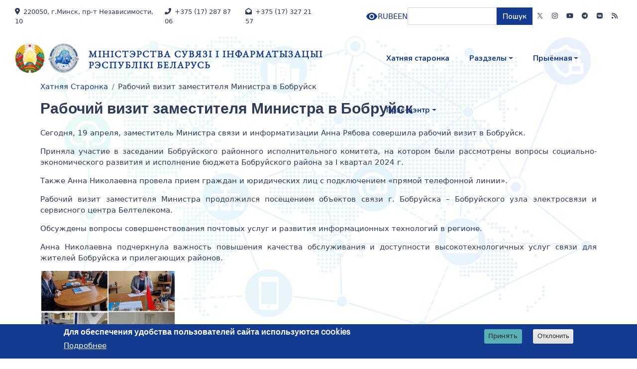

--- FILE ---
content_type: text/html; charset=UTF-8
request_url: https://www.mpt.gov.by/be/node/9309
body_size: 93346
content:

<!DOCTYPE html>
<html lang="be" dir="ltr" class="h-100">
  <head>
    <meta charset="utf-8" />
<meta name="Generator" content="Drupal 9 (https://www.drupal.org)" />
<meta name="MobileOptimized" content="width" />
<meta name="HandheldFriendly" content="true" />
<meta name="viewport" content="width=device-width, initial-scale=1.0" />
<style>div#sliding-popup, div#sliding-popup .eu-cookie-withdraw-banner, .eu-cookie-withdraw-tab {background: #133b91} div#sliding-popup.eu-cookie-withdraw-wrapper { background: transparent; } #sliding-popup h1, #sliding-popup h2, #sliding-popup h3, #sliding-popup p, #sliding-popup label, #sliding-popup div, .eu-cookie-compliance-more-button, .eu-cookie-compliance-secondary-button, .eu-cookie-withdraw-tab { color: #ffffff;} .eu-cookie-withdraw-tab { border-color: #ffffff;}</style>
<link rel="icon" href="/sites/default/files/favicon_0.ico" type="image/vnd.microsoft.icon" />
<link rel="alternate" hreflang="ru" href="https://www.mpt.gov.by/ru/rabochiy-vizit-zamestitelya-ministra-v-bobruysk" />
<link rel="canonical" href="https://www.mpt.gov.by/ru/rabochiy-vizit-zamestitelya-ministra-v-bobruysk" />
<link rel="shortlink" href="https://www.mpt.gov.by/ru/node/9309" />

    <title>Рабочий визит заместителя Министра в Бобруйск | Міністэрства сувязі і інфарматызацыі Рэспублікі Беларусь</title>
    <link rel="stylesheet" media="all" href="/core/themes/stable9/css/system/components/ajax-progress.module.css?t5yn6a" />
<link rel="stylesheet" media="all" href="/core/themes/stable9/css/system/components/align.module.css?t5yn6a" />
<link rel="stylesheet" media="all" href="/core/themes/stable9/css/system/components/autocomplete-loading.module.css?t5yn6a" />
<link rel="stylesheet" media="all" href="/core/themes/stable9/css/system/components/fieldgroup.module.css?t5yn6a" />
<link rel="stylesheet" media="all" href="/core/themes/stable9/css/system/components/container-inline.module.css?t5yn6a" />
<link rel="stylesheet" media="all" href="/core/themes/stable9/css/system/components/clearfix.module.css?t5yn6a" />
<link rel="stylesheet" media="all" href="/core/themes/stable9/css/system/components/details.module.css?t5yn6a" />
<link rel="stylesheet" media="all" href="/core/themes/stable9/css/system/components/hidden.module.css?t5yn6a" />
<link rel="stylesheet" media="all" href="/core/themes/stable9/css/system/components/item-list.module.css?t5yn6a" />
<link rel="stylesheet" media="all" href="/core/themes/stable9/css/system/components/js.module.css?t5yn6a" />
<link rel="stylesheet" media="all" href="/core/themes/stable9/css/system/components/nowrap.module.css?t5yn6a" />
<link rel="stylesheet" media="all" href="/core/themes/stable9/css/system/components/position-container.module.css?t5yn6a" />
<link rel="stylesheet" media="all" href="/core/themes/stable9/css/system/components/progress.module.css?t5yn6a" />
<link rel="stylesheet" media="all" href="/core/themes/stable9/css/system/components/reset-appearance.module.css?t5yn6a" />
<link rel="stylesheet" media="all" href="/core/themes/stable9/css/system/components/resize.module.css?t5yn6a" />
<link rel="stylesheet" media="all" href="/core/themes/stable9/css/system/components/sticky-header.module.css?t5yn6a" />
<link rel="stylesheet" media="all" href="/core/themes/stable9/css/system/components/system-status-counter.css?t5yn6a" />
<link rel="stylesheet" media="all" href="/core/themes/stable9/css/system/components/system-status-report-counters.css?t5yn6a" />
<link rel="stylesheet" media="all" href="/core/themes/stable9/css/system/components/system-status-report-general-info.css?t5yn6a" />
<link rel="stylesheet" media="all" href="/core/themes/stable9/css/system/components/tabledrag.module.css?t5yn6a" />
<link rel="stylesheet" media="all" href="/core/themes/stable9/css/system/components/tablesort.module.css?t5yn6a" />
<link rel="stylesheet" media="all" href="/core/themes/stable9/css/system/components/tree-child.module.css?t5yn6a" />
<link rel="stylesheet" media="all" href="/modules/contrib/responsive_menus/styles/responsive_menus_simple/css/responsive_menus_simple.css?t5yn6a" />
<link rel="stylesheet" media="all" href="/core/themes/stable9/css/views/views.module.css?t5yn6a" />
<link rel="stylesheet" media="all" href="/modules/contrib/eu_cookie_compliance/css/eu_cookie_compliance.css?t5yn6a" />
<link rel="stylesheet" media="all" href="/modules/contrib/addtocopy/css/addtocopy.css?t5yn6a" />
<link rel="stylesheet" media="all" href="/modules/contrib/calendar/css/calendar.css?t5yn6a" />
<link rel="stylesheet" media="all" href="/modules/contrib/calendar/css/calendar_multiday.css?t5yn6a" />
<link rel="stylesheet" media="all" href="/modules/contrib/visually_impaired_module/css/visually_impaired_module.css?t5yn6a" />
<link rel="stylesheet" media="all" href="/modules/contrib/ckeditor_accordion/css/accordion.frontend.css?t5yn6a" />
<link rel="stylesheet" media="all" href="/libraries/owlcarousel2/dist/assets/owl.carousel.css?t5yn6a" />
<link rel="stylesheet" media="all" href="/libraries/owlcarousel2/dist/assets/owl.theme.default.css?t5yn6a" />
<link rel="stylesheet" media="all" href="/modules/contrib/owlcarousel/lib/owl-carousel/owl.transitions.css?t5yn6a" />
<link rel="stylesheet" media="all" href="/modules/contrib/printable/css/entity-links.css?t5yn6a" />
<link rel="stylesheet" media="all" href="/modules/contrib/colorbox/styles/default/colorbox_style.css?t5yn6a" />
<link rel="stylesheet" media="all" href="https://cdnjs.cloudflare.com/ajax/libs/font-awesome/4.3.0/css/font-awesome.min.css" />
<link rel="stylesheet" media="all" href="/modules/contrib/tb_megamenu/css/tb_megamenu.bootstrap.css?t5yn6a" />
<link rel="stylesheet" media="all" href="/modules/contrib/tb_megamenu/css/tb_megamenu.base.css?t5yn6a" />
<link rel="stylesheet" media="all" href="/modules/contrib/tb_megamenu/css/tb_megamenu.default.css?t5yn6a" />
<link rel="stylesheet" media="all" href="/modules/contrib/tb_megamenu/css/tb_megamenu.compatibility.css?t5yn6a" />
<link rel="stylesheet" media="all" href="/core/themes/stable9/css/core/assets/vendor/normalize-css/normalize.css?t5yn6a" />
<link rel="stylesheet" media="all" href="/core/themes/stable9/css/core/normalize-fixes.css?t5yn6a" />
<link rel="stylesheet" media="all" href="/themes/contrib/bootstrap5/css/components/action-links.css?t5yn6a" />
<link rel="stylesheet" media="all" href="/themes/contrib/bootstrap5/css/components/breadcrumb.css?t5yn6a" />
<link rel="stylesheet" media="all" href="/themes/contrib/bootstrap5/css/components/container-inline.css?t5yn6a" />
<link rel="stylesheet" media="all" href="/themes/contrib/bootstrap5/css/components/details.css?t5yn6a" />
<link rel="stylesheet" media="all" href="/themes/contrib/bootstrap5/css/components/exposed-filters.css?t5yn6a" />
<link rel="stylesheet" media="all" href="/themes/contrib/bootstrap5/css/components/field.css?t5yn6a" />
<link rel="stylesheet" media="all" href="/themes/contrib/bootstrap5/css/components/form.css?t5yn6a" />
<link rel="stylesheet" media="all" href="/themes/contrib/bootstrap5/css/components/icons.css?t5yn6a" />
<link rel="stylesheet" media="all" href="/themes/contrib/bootstrap5/css/components/inline-form.css?t5yn6a" />
<link rel="stylesheet" media="all" href="/themes/contrib/bootstrap5/css/components/item-list.css?t5yn6a" />
<link rel="stylesheet" media="all" href="/themes/contrib/bootstrap5/css/components/links.css?t5yn6a" />
<link rel="stylesheet" media="all" href="/themes/contrib/bootstrap5/css/components/menu.css?t5yn6a" />
<link rel="stylesheet" media="all" href="/themes/contrib/bootstrap5/css/components/more-link.css?t5yn6a" />
<link rel="stylesheet" media="all" href="/themes/contrib/bootstrap5/css/components/pager.css?t5yn6a" />
<link rel="stylesheet" media="all" href="/themes/contrib/bootstrap5/css/components/tabledrag.css?t5yn6a" />
<link rel="stylesheet" media="all" href="/themes/contrib/bootstrap5/css/components/tableselect.css?t5yn6a" />
<link rel="stylesheet" media="all" href="/themes/contrib/bootstrap5/css/components/tablesort.css?t5yn6a" />
<link rel="stylesheet" media="all" href="/themes/contrib/bootstrap5/css/components/textarea.css?t5yn6a" />
<link rel="stylesheet" media="all" href="/themes/contrib/bootstrap5/css/components/ui-dialog.css?t5yn6a" />
<link rel="stylesheet" media="all" href="/themes/contrib/bootstrap5/css/components/messages.css?t5yn6a" />
<link rel="stylesheet" media="all" href="/themes/contrib/bootstrap5/css/components/node.css?t5yn6a" />
<link rel="stylesheet" media="all" href="/themes/contrib/creative_innovative/css/style.css?t5yn6a" />
<link rel="stylesheet" media="all" href="/themes/contrib/creative_innovative/css/flexslider.css?t5yn6a" />
<link rel="stylesheet" media="all" href="/themes/contrib/creative_innovative/css/fontawesome-all.css?t5yn6a" />
<link rel="stylesheet" media="all" href="https://cdnjs.cloudflare.com/ajax/libs/font-awesome/5.13.0/css/all.min.css" />
<link rel="stylesheet" media="all" href="/themes/contrib/creative_innovative/lib/animate/animate.css?t5yn6a" />
<link rel="stylesheet" media="all" href="/themes/contrib/creative_innovative/lib/animate/animate.min.css?t5yn6a" />
<link rel="stylesheet" media="all" href="/themes/contrib/creative_innovative/lib/owlcarousel/assets/owl.carousel.css?t5yn6a" />
<link rel="stylesheet" media="all" href="/themes/contrib/creative_innovative/lib/owlcarousel/assets/owl.carousel.min.css?t5yn6a" />
<link rel="stylesheet" media="all" href="/themes/contrib/creative_innovative/lib/owlcarousel/assets/owl.theme.default.css?t5yn6a" />
<link rel="stylesheet" media="all" href="/themes/contrib/creative_innovative/lib/owlcarousel/assets/owl.theme.default.min.css?t5yn6a" />
<link rel="stylesheet" media="all" href="/themes/contrib/creative_innovative/lib/owlcarousel/assets/owl.theme.green.css?t5yn6a" />
<link rel="stylesheet" media="all" href="/themes/contrib/creative_innovative/lib/owlcarousel/assets/owl.theme.green.min.css?t5yn6a" />
<link rel="stylesheet" media="all" href="/themes/contrib/creative_innovative/lib/style.css?t5yn6a" />
<link rel="stylesheet" media="all" href="https://cdn.jsdelivr.net/npm/bootstrap-icons@1.4.1/font/bootstrap-icons.css" />
<link rel="stylesheet" media="all" href="https://fonts.googleapis.com/css2?family=Nunito:wght@400;600;700;800&amp;family=Rubik:wght@400;500;600;700&amp;display=swap" />

    <script src="https://use.fontawesome.com/releases/v6.4.0/js/all.js" defer crossorigin="anonymous"></script>
<script src="https://use.fontawesome.com/releases/v6.4.0/js/v4-shims.js" defer crossorigin="anonymous"></script>

  </head>
  <body class="path-node page-node-type-news    bg-light d-flex flex-column h-100">
        <div class="visually-hidden-focusable skip-link p-3 container">
      <a href="#main-content" class="p-2">
        Skip to main content
      </a>
    </div>
    
      <div class="dialog-off-canvas-main-canvas d-flex flex-column h-100" data-off-canvas-main-canvas>
    

<header id="header">
  <div id="spinner" class="show bg-white position-fixed translate-middle w-100 vh-100 top-50 start-50 d-flex align-items-center justify-content-center">
    <div class="spinner"></div>
  </div>
  <!-- Spinner End -->
  <!-- Topbar Start -->
      <div class="container-fluid px-5 top-h">
      <div class="row gx-0">
              <div class="col-xl-6 col-12 text-center text-xl-start mb-2 mb-lg-0 top-h-f">
          <div class="d-inline-flex align-items-center" style="height: 45px;">
            <small class="me-3"><i class="fa fa-map-marker-alt me-2"></i>220050, г.Минск, пр-т Независимости, 10</small>            <small class="me-3"><i class="fa fa-phone-alt me-2"></i>+375 (17) 287 87 06</small>            <small class=""><i class="fa fa-envelope-open me-2"></i>+375 (17) 327 21 57</small>          </div>
        </div>
                    <div class="col-xl-6 col-12 text-center text-lg-end d-inline-flex align-items-center justify-content-end top-h-l" style="gap: 20px">
            <div class="region region-top-header">
    <div class="visually-impaired-module-special block block-visually-impaired-module block-visually-impaired-block" data-drupal-selector="visually-impaired-module-special" id="block-visuallyimpairedblock">
  
    
      <form data-block="top_header" action="/be/node/9309" method="post" id="visually-impaired-module-special" accept-charset="UTF-8">
  
    <input itemprop="copy" data-drupal-selector="edit-visually-impaired-block" class="vi-special-block-image button js-form-submit form-submit btn btn-primary" type="submit" id="edit-visually-impaired-block" name="op" value="Visually impaired site version" />


  <input autocomplete="off" data-drupal-selector="form-ef3r9q-silhfhmwefiujmk3mtcibxqsgaoh6phvfqja" type="hidden" name="form_build_id" value="form-eF3R9q_SIlHFhmWEfIUjmk3mtCiBxQSGAOh6PHVfQJA" />


  <input data-drupal-selector="edit-visually-impaired-module-special" type="hidden" name="form_id" value="visually_impaired_module_special" />


</form>

  </div>
<div class="language-switcher-language-url block block-language block-language-blocklanguage-interface" id="block-pereklyuchatelyazyka" role="navigation">
  
    
      <ul data-block="top_header"><li hreflang="ru" data-drupal-link-system-path="node/9309"><a href="/ru/rabochiy-vizit-zamestitelya-ministra-v-bobruysk" class="language-link" hreflang="ru" data-drupal-link-system-path="node/9309">RU</a></li><li hreflang="be" data-drupal-link-system-path="node/9309" class="is-active"><a href="/be/node/9309" class="language-link is-active" hreflang="be" data-drupal-link-system-path="node/9309">BE</a></li><li hreflang="en" data-drupal-link-system-path="node/9309"><a href="/en/node/9309" class="language-link" hreflang="en" data-drupal-link-system-path="node/9309">EN</a></li></ul>
  </div>
<div class="search-block-form block block-search container-inline" data-drupal-selector="search-block-form" id="block-creative-innovative-search-form" role="search">
  
    
      <form data-block="top_header" action="/be/search/node" method="get" id="search-block-form" accept-charset="UTF-8">
  <div class="js-form-item form-item js-form-type-search form-type-search js-form-item-keys form-item-keys form-no-label">
      <label for="edit-keys" class="visually-hidden">Пошук</label>
        
  <input title="Enter the terms you wish to search for." data-drupal-selector="edit-keys" type="search" id="edit-keys" name="keys" value="" size="15" maxlength="128" class="form-search form-control" />


        </div>
<div data-drupal-selector="edit-actions" class="form-actions js-form-wrapper form-wrapper" id="edit-actions">
    <input data-drupal-selector="edit-submit" type="submit" id="edit-submit" value="Пошук" class="button js-form-submit form-submit btn btn-primary" />

</div>

</form>

  </div>

  </div>
          <div class="d-inline-flex align-items-center mpt-social-icons" style="height: 45px; gap 10px" >
            <a class="btn btn-sm btn-outline-light btn-sm-square rounded-circle me-2" href="https://twitter.com/minsvyazby"><svg width="14" height="14" fill="currentColor" viewBox="0 0 1200 1227" style="margin-top: -4px;"><path d="M714.163 519.284L1160.89 0H1055.03L667.137 450.887L357.328 0H0L468.492 681.821L0 1226.37H105.866L515.491 750.218L842.672 1226.37H1200L714.137 519.284H714.163ZM569.165 687.828L521.697 619.934L144.011 79.6944H306.615L611.412 515.685L658.88 583.579L1055.08 1150.3H892.476L569.165 687.854V687.828Z"/></svg></a>                        <a class="btn btn-sm btn-outline-light btn-sm-square rounded-circle me-2" href="https://www.instagram.com/minsvyaz_by/"><i class="fab fa-instagram fw-normal"></i></a>            <a class="btn btn-sm btn-outline-light btn-sm-square rounded-circle" href="https://www.youtube.com/channel/UCarEUOTO_J4v-HYAEoQZSQw?view_as=subscriber"><i class="fab fa-youtube fw-normal"></i></a>            <a class="btn btn-sm btn-outline-light btn-sm-square rounded-circle" href="https://t.me/minsvaz"><i class="fab fa-telegram fw-normal"></i></a>            <a class="btn btn-sm btn-outline-light btn-sm-square rounded-circle" href="http://vk.com/msiirb"><i class="fab fa-vk fw-normal"></i></a>            <a class="btn btn-sm btn-outline-light btn-sm-square rounded-circle" href="/rss.xml"><i class="fas fa-rss"></i></a>          </div>
        </div>
           
      </div>
    </div>
  
  <div class="container-fluid position-relative p-0 mid-h">
          <nav class="navbar navbar-expand-xl navbar-dark text-light  px-5 py-3 py-lg-0">
        <div class="d-flex w-100">
          <h1 class="m-0">  <div class="region region-header">
    <div id="block-brendingsayta" class="block block-system block-system-branding-block">
  
    
  <div class="navbar-brand d-flex align-items-center">

    <a href="/be" title="Хатняя старонка" rel="home" class="site-logo d-block">
    <img src="/sites/default/files/20240614_1_1.png" alt="Хатняя старонка" />
  </a>
  
  <div>
        <a href="/be" title="Хатняя старонка" rel="home" class="site-title">
      Міністэрства сувязі і інфарматызацыі Рэспублікі Беларусь
    </a>
    
      </div>
</div>
</div>

  </div>
</h1>
          <button class="navbar-toggler" type="button" data-bs-toggle="collapse" data-bs-target="#navbarCollapse">
            <span class="fa fa-bars"></span>
          </button>
          <div class="collapse navbar-collapse" id="navbarCollapse">
            <div class="navbar-nav ms-auto py-0">
                <div class="region region-nav-main">
    <div id="block-osnovnayanavigaciya" class="block block-tb-megamenu block-tb-megamenu-menu-blockmain">
  
    
      <div  class="tb-megamenu tb-megamenu-main" role="navigation" aria-label="Галоўная навігацыя">
      <button data-target=".nav-collapse" data-toggle="collapse" class="btn btn-navbar tb-megamenu-button" type="button">
      <i class="fa fa-reorder"></i>
    </button>
    <div class="nav-collapse  always-show">
    <ul  class="tb-megamenu-nav nav level-0 items-4" role="list" >
                  <li  class="tb-megamenu-item level-1 mega fst-lvl-menu" data-id="standard.front_page" data-level="1" data-type="menu_item" data-class="fst-lvl-menu" data-xicon="" data-caption="" data-alignsub="" data-group="0" data-hidewcol="0" data-hidesub="0" data-label="" aria-level="1" >
          <a href="/be" >
                Хатняя старонка
                </a>
    
  </li>

                      
        <li  class="tb-megamenu-item level-1 mega fst-lvl-menu sec-lvl-menu dropdown" data-id="menu_link_content:f3e0e420-142c-4456-8542-81111942d0a9" data-level="1" data-type="menu_item" data-class="fst-lvl-menu sec-lvl-menu" data-xicon="" data-caption="" data-alignsub="" data-group="0" data-hidewcol="0" data-hidesub="0" data-label="" aria-level="1" >
          <span class="dropdown-toggle tb-megamenu-no-link" aria-expanded="false" tabindex="0">
                Раздзелы
              <span class="caret"></span>
                </span>
    <div  class="tb-megamenu-submenu sub-lvl-menu dropdown-menu mega-dropdown-menu nav-child" data-class="sub-lvl-menu" data-width="1200" style="width: 1200px;" role="list">
  <div class="mega-dropdown-inner">
          <div  class="tb-megamenu-row row-fluid">
      <div  class="tb-megamenu-column span4 mega-col-nav" data-class="" data-width="4" data-hidewcol="" id="tb-megamenu-column-1">
  <div class="tb-megamenu-column-inner mega-inner clearfix">
               <ul  class="tb-megamenu-subnav mega-nav level-1 items-1" role="list">
                      
        <li  class="tb-megamenu-item level-2 mega snd-lvl-menu mega-group" data-id="menu_link_content:c7d664e4-0fb5-406b-9ba5-e0b38e71ea21" data-level="2" data-type="menu_item" data-class="snd-lvl-menu" data-xicon="" data-caption="" data-alignsub="" data-group="1" data-hidewcol="0" data-hidesub="0" data-label="" aria-level="2" >
          <span class="mega-group-title tb-megamenu-no-link" aria-expanded="false" tabindex="0">
                Аб Міністэрстве
              <span class="caret"></span>
                </span>
    <div  class="tb-megamenu-submenu mega-group-ct nav-child" data-class="" data-width="" role="list">
  <div class="mega-dropdown-inner">
          <div  class="tb-megamenu-row row-fluid">
      <div  class="tb-megamenu-column span12 mega-col-nav" data-class="" data-width="12" data-hidewcol="0" id="tb-megamenu-column-2">
  <div class="tb-megamenu-column-inner mega-inner clearfix">
               <ul  class="tb-megamenu-subnav mega-nav level-2 items-17" role="list">
                  <li  class="tb-megamenu-item level-3 mega trd-lvl-menu" data-id="menu_link_content:21166de5-3a58-469c-a8f0-4c10bd086b80" data-level="3" data-type="menu_item" data-class="trd-lvl-menu" data-xicon="" data-caption="" data-alignsub="" data-group="0" data-hidewcol="0" data-hidesub="0" data-label="" aria-level="3" >
          <a href="http://www.pravo.by/document/?guid=3871&amp;p0=C20400302" >
                Палажэнне аб Міністэрстве
                </a>
    
  </li>

                  <li  class="tb-megamenu-item level-3 mega trd-lvl-menu" data-id="menu_link_content:7e10ea21-0096-4b97-89a9-af93df6b1870" data-level="3" data-type="menu_item" data-class="trd-lvl-menu" data-xicon="" data-caption="" data-alignsub="" data-group="0" data-hidewcol="0" data-hidesub="0" data-label="" aria-level="3" >
          <a href="/be/funkcyi-i-galounyya-zadachy" >
                Функцыі і задачы
                </a>
    
  </li>

                  <li  class="tb-megamenu-item level-3 mega trd-lvl-menu" data-id="menu_link_content:5808bad8-090e-4785-b152-b87c08d7010e" data-level="3" data-type="menu_item" data-class="trd-lvl-menu" data-xicon="" data-caption="" data-alignsub="" data-group="0" data-hidewcol="0" data-hidesub="0" data-label="" aria-level="3" >
          <a href="/be/gistoryya" >
                Гісторыя
                </a>
    
  </li>

                  <li  class="tb-megamenu-item level-3 mega trd-lvl-menu" data-id="menu_link_content:c8cecec5-ab43-4d1d-bb0b-5b6e97175e9b" data-level="3" data-type="menu_item" data-class="trd-lvl-menu" data-xicon="" data-caption="" data-alignsub="" data-group="0" data-hidewcol="0" data-hidesub="0" data-label="" aria-level="3" >
          <a href="/be/management" >
                Кіраўніцтва
                </a>
    
  </li>

                  <li  class="tb-megamenu-item level-3 mega trd-lvl-menu" data-id="menu_link_content:ea7408a9-1d66-48b9-878c-2266b9144a9c" data-level="3" data-type="menu_item" data-class="trd-lvl-menu" data-xicon="" data-caption="" data-alignsub="" data-group="0" data-hidewcol="0" data-hidesub="0" data-label="" aria-level="3" >
          <a href="/be/struktura-kiravannya" >
                Структура кіравання
                </a>
    
  </li>

                  <li  class="tb-megamenu-item level-3 mega trd-lvl-menu" data-id="menu_link_content:2e2824be-6095-4385-a8a4-6b23cf1f189a" data-level="3" data-type="menu_item" data-class="trd-lvl-menu" data-xicon="" data-caption="" data-alignsub="" data-group="0" data-hidewcol="0" data-hidesub="0" data-label="" aria-level="3" >
          <a href="/be/organizations" >
                Арганізацыі сістэмы Мінсувязі
                </a>
    
  </li>

                  <li  class="tb-megamenu-item level-3 mega trd-lvl-menu" data-id="menu_link_content:ba4f89d7-2cd0-45d4-b6be-c59520c16d7d" data-level="3" data-type="menu_item" data-class="trd-lvl-menu" data-xicon="" data-caption="" data-alignsub="" data-group="0" data-hidewcol="0" data-hidesub="0" data-label="" aria-level="3" >
          <a href="/be/kalegiya-0" >
                Калегія
                </a>
    
  </li>

                      
        <li  class="tb-megamenu-item level-3 mega trd-lvl-menu dropdown-submenu" data-id="menu_link_content:b915c994-c055-4872-8eff-06ded8bf1cff" data-level="3" data-type="menu_item" data-class="trd-lvl-menu" data-xicon="" data-caption="" data-alignsub="" data-group="0" data-hidewcol="0" data-hidesub="0" data-label="" aria-level="3" >
          <span class="dropdown-toggle tb-megamenu-no-link" aria-expanded="false" tabindex="0">
                Дзяржаўная праграма
              <span class="caret"></span>
                </span>
    <div  class="tb-megamenu-submenu dropdown-menu mega-dropdown-menu nav-child" data-class="" data-width="350" style="width: 350px;" role="list">
  <div class="mega-dropdown-inner">
          <div  class="tb-megamenu-row row-fluid">
      <div  class="tb-megamenu-column span12 mega-col-nav" data-class="" data-width="12" data-hidewcol="0" id="tb-megamenu-column-3">
  <div class="tb-megamenu-column-inner mega-inner clearfix">
               <ul  class="tb-megamenu-subnav mega-nav level-3 items-1" role="list">
                  <li  class="tb-megamenu-item level-4 mega" data-id="menu_link_content:3eca49d1-29f8-4022-94fe-9f41932ea189" data-level="4" data-type="menu_item" data-class="" data-xicon="" data-caption="" data-alignsub="" data-group="0" data-hidewcol="0" data-hidesub="0" data-label="" aria-level="4" >
          <a href="/be/gosudarstvennye-programmy" >
                Дзяржаўная праграма &quot;Лічбавая Беларусь&quot; на 2026–2030
                </a>
    
  </li>

  </ul>

      </div>
</div>

  </div>

      </div>
</div>

  </li>

                      
        <li  class="tb-megamenu-item level-3 mega dropdown-submenu" data-id="menu_link_content:194d61fd-1e6d-4563-a966-f55ee2097786" data-level="3" data-type="menu_item" data-class="" data-xicon="" data-caption="" data-alignsub="" data-group="0" data-hidewcol="0" data-hidesub="0" data-label="" aria-level="3" >
          <span class="dropdown-toggle tb-megamenu-no-link" aria-expanded="false" tabindex="0">
                Дзяржаўныя статыстычныя назіранні
              <span class="caret"></span>
                </span>
    <div  class="tb-megamenu-submenu dropdown-menu mega-dropdown-menu nav-child" data-class="" data-width="350" style="width: 350px;" role="list">
  <div class="mega-dropdown-inner">
          <div  class="tb-megamenu-row row-fluid">
      <div  class="tb-megamenu-column span12 mega-col-nav" data-class="" data-width="12" data-hidewcol="0" id="tb-megamenu-column-4">
  <div class="tb-megamenu-column-inner mega-inner clearfix">
               <ul  class="tb-megamenu-subnav mega-nav level-3 items-2" role="list">
                  <li  class="tb-megamenu-item level-4 mega snd-lvl-menu" data-id="menu_link_content:c64e3397-3231-499d-ab13-10ebfdcc3b2a" data-level="4" data-type="menu_item" data-class="snd-lvl-menu" data-xicon="" data-caption="" data-alignsub="" data-group="0" data-hidewcol="0" data-hidesub="0" data-label="" aria-level="4" >
          <a href="/be/aficyynaya-statystychnaya-infarmacyya-ministerstva-suvyazi-i-infarmatyzacyi-respubliki-belarus" >
                Афіцыйная статыстычная інфармацыя
                </a>
    
  </li>

                  <li  class="tb-megamenu-item level-4 mega snd-lvl-menu" data-id="menu_link_content:30d8229e-4632-4f57-bfe3-65bc1b89d55b" data-level="4" data-type="menu_item" data-class="snd-lvl-menu" data-xicon="" data-caption="" data-alignsub="" data-group="0" data-hidewcol="0" data-hidesub="0" data-label="" aria-level="4" >
          <a href="/be/formy-otchetnosti" >
                Формы справаздачнасці
                </a>
    
  </li>

  </ul>

      </div>
</div>

  </div>

      </div>
</div>

  </li>

                  <li  class="tb-megamenu-item level-3 mega trd-lvl-menu" data-id="menu_link_content:da0716ac-9786-4384-ae0e-c22f0bcf5d2d" data-level="3" data-type="menu_item" data-class="trd-lvl-menu" data-xicon="" data-caption="" data-alignsub="" data-group="0" data-hidewcol="0" data-hidesub="0" data-label="" aria-level="3" >
          <a href="/be/dzyarzhaunaya-sluzhba" >
                Дзяржаўная служба
                </a>
    
  </li>

                  <li  class="tb-megamenu-item level-3 mega trd-lvl-menu" data-id="menu_link_content:acb0c148-e1e1-48ec-be17-28e62058c3ec" data-level="3" data-type="menu_item" data-class="trd-lvl-menu" data-xicon="" data-caption="" data-alignsub="" data-group="0" data-hidewcol="0" data-hidesub="0" data-label="" aria-level="3" >
          <a href="/be/gramadski-savet" >
                Грамадска-кансультатыўны савет
                </a>
    
  </li>

                  <li  class="tb-megamenu-item level-3 mega trd-lvl-menu" data-id="menu_link_content:2727a851-f69e-4cea-860d-d400645b3db0" data-level="3" data-type="menu_item" data-class="trd-lvl-menu" data-xicon="" data-caption="" data-alignsub="" data-group="0" data-hidewcol="0" data-hidesub="0" data-label="" aria-level="3" >
          <a href="/be/peralik-npa-yakiya-regulyuyuc-dzeynasc-0" >
                Пералік НПА, якія рэгулююць дзейнасць
                </a>
    
  </li>

                  <li  class="tb-megamenu-item level-3 mega trd-lvl-menu" data-id="menu_link_content:425d2a08-cad4-4860-a832-2b74fd760a45" data-level="3" data-type="menu_item" data-class="trd-lvl-menu" data-xicon="" data-caption="" data-alignsub="" data-group="0" data-hidewcol="0" data-hidesub="0" data-label="" aria-level="3" >
          <a href="/be/gramadskae-abmerkavanne-praektau-npa" >
                Грамадскае абмеркаванне праектаў НПА
                </a>
    
  </li>

                  <li  class="tb-megamenu-item level-3 mega" data-id="menu_link_content:b4c3e9c6-024e-4f1f-89db-192bfe0711c9" data-level="3" data-type="menu_item" data-class="" data-xicon="" data-caption="" data-alignsub="" data-group="0" data-hidewcol="0" data-hidesub="0" data-label="" aria-level="3" >
          <a href="/be/geraldychnyya-simvaly-ministerstva" >
                Геральдычныя сімвалы Міністэрства
                </a>
    
  </li>

      
  </ul>

      </div>
</div>

  </div>

      </div>
</div>

  </li>

  </ul>

      </div>
</div>

      <div  class="tb-megamenu-column span4 mega-col-nav" data-class="" data-width="4" data-hidewcol="" id="tb-megamenu-column-5">
  <div class="tb-megamenu-column-inner mega-inner clearfix">
               <ul  class="tb-megamenu-subnav mega-nav level-1 items-1" role="list">
                      
        <li  class="tb-megamenu-item level-2 mega snd-lvl-menu mega-group" data-id="menu_link_content:753e701c-e33a-4478-beb6-a7518bea20ea" data-level="2" data-type="menu_item" data-class="snd-lvl-menu" data-xicon="" data-caption="" data-alignsub="" data-group="1" data-hidewcol="0" data-hidesub="0" data-label="" aria-level="2" >
          <span class="mega-group-title tb-megamenu-no-link" aria-expanded="false" tabindex="0">
                Дзейнасць
              <span class="caret"></span>
                </span>
    <div  class="tb-megamenu-submenu mega-group-ct nav-child" data-class="" data-width="" role="list">
  <div class="mega-dropdown-inner">
          <div  class="tb-megamenu-row row-fluid">
      <div  class="tb-megamenu-column span12 mega-col-nav trd-lvl-menu dop-lvl-menu" data-class="trd-lvl-menu dop-lvl-menu" data-width="12" data-hidewcol="0" id="tb-megamenu-column-6">
  <div class="tb-megamenu-column-inner mega-inner clearfix">
               <ul  class="tb-megamenu-subnav mega-nav level-2 items-16" role="list">
      
                  <li  class="tb-megamenu-item level-3 mega trd-lvl-menu" data-id="menu_link_content:7a704a47-060e-4783-ba81-a8db096dc35b" data-level="3" data-type="menu_item" data-class="trd-lvl-menu" data-xicon="" data-caption="" data-alignsub="" data-group="0" data-hidewcol="0" data-hidesub="0" data-label="" aria-level="3" >
          <a href="/be/telekamunikacyya" >
                Тэлекамунікацыя
                </a>
    
  </li>

                  <li  class="tb-megamenu-item level-3 mega trd-lvl-menu" data-id="menu_link_content:d0508848-1e5e-4e09-bdc7-91b20ec06cdf" data-level="3" data-type="menu_item" data-class="trd-lvl-menu" data-xicon="" data-caption="" data-alignsub="" data-group="0" data-hidewcol="0" data-hidesub="0" data-label="" aria-level="3" >
          <a href="/be/node/36" >
                Паштовая дзейнасць
                </a>
    
  </li>

                  <li  class="tb-megamenu-item level-3 mega trd-lvl-menu" data-id="menu_link_content:eca818e8-5cbf-45c1-9542-b17aabc199ae" data-level="3" data-type="menu_item" data-class="trd-lvl-menu" data-xicon="" data-caption="" data-alignsub="" data-group="0" data-hidewcol="0" data-hidesub="0" data-label="" aria-level="3" >
          <a href="/be/lichbavae-razviccyo" >
                Інфарматызацыя
                </a>
    
  </li>

                  <li  class="tb-megamenu-item level-3 mega trd-lvl-menu" data-id="menu_link_content:5b5b3875-b435-422f-80a9-57b9ec83fe81" data-level="3" data-type="menu_item" data-class="trd-lvl-menu" data-xicon="" data-caption="" data-alignsub="" data-group="0" data-hidewcol="0" data-hidesub="0" data-label="" aria-level="3" >
          <a href="/be/licenzavanne-0" >
                Ліцэнзаванне
                </a>
    
  </li>

                  <li  class="tb-megamenu-item level-3 mega trd-lvl-menu" data-id="menu_link_content:1dd1e318-9c82-4b28-899a-16fb15dd7e00" data-level="3" data-type="menu_item" data-class="trd-lvl-menu" data-xicon="" data-caption="" data-alignsub="" data-group="0" data-hidewcol="0" data-hidesub="0" data-label="" aria-level="3" >
          <a href="/be/mizhnarodnae-supracounictva-0" >
                Міжнароднае супрацоўніцтва
                </a>
    
  </li>

                  <li  class="tb-megamenu-item level-3 mega trd-lvl-menu" data-id="menu_link_content:d76dd76a-447a-497a-a9c3-88e8f8ef0ce9" data-level="3" data-type="menu_item" data-class="trd-lvl-menu" data-xicon="" data-caption="" data-alignsub="" data-group="0" data-hidewcol="0" data-hidesub="0" data-label="" aria-level="3" >
          <a href="/be/dzyarzhaunaya-kamisiya-pa-radyyochastotah-pry-savece-byaspeki-respubliki-belarus" >
                Дзяржаўная камісія па радыёчастотах пры Савеце Бяспекі Рэспублікі Беларусь
                </a>
    
  </li>

                  <li  class="tb-megamenu-item level-3 mega trd-lvl-menu" data-id="menu_link_content:110aceb1-7fdf-4c47-b4d2-02ed7657d160" data-level="3" data-type="menu_item" data-class="trd-lvl-menu" data-xicon="" data-caption="" data-alignsub="" data-group="0" data-hidewcol="0" data-hidesub="0" data-label="" aria-level="3" >
          <a href="/be/investycyyny-fond" >
                Інвестыцыйны фонд
                </a>
    
  </li>

                  <li  class="tb-megamenu-item level-3 mega trd-lvl-menu" data-id="menu_link_content:ea17a7b5-08b8-41c5-b2b7-8552c3aac20e" data-level="3" data-type="menu_item" data-class="trd-lvl-menu" data-xicon="" data-caption="" data-alignsub="" data-group="0" data-hidewcol="0" data-hidesub="0" data-label="" aria-level="3" >
          <a href="/be/zakupki" >
                Закупкі
                </a>
    
  </li>

                  <li  class="tb-megamenu-item level-3 mega trd-lvl-menu" data-id="menu_link_content:e7c1400b-6822-4515-9702-3dab18871200" data-level="3" data-type="menu_item" data-class="trd-lvl-menu" data-xicon="" data-caption="" data-alignsub="" data-group="0" data-hidewcol="0" data-hidesub="0" data-label="" aria-level="3" >
          <a href="/be/ab-rasparadzhenni-dzyarzhmayomascyu" >
                Аб распараджэнні дзяржмаёмасцю
                </a>
    
  </li>

                  <li  class="tb-megamenu-item level-3 mega trd-lvl-menu" data-id="menu_link_content:318b9964-6999-4ef7-9cb8-319b62655ffd" data-level="3" data-type="menu_item" data-class="trd-lvl-menu" data-xicon="" data-caption="" data-alignsub="" data-group="0" data-hidewcol="0" data-hidesub="0" data-label="" aria-level="3" >
          <a href="/be/tekhnichnae-narmavanne-i-standartyzacyya" >
                Тэхнічнае нармаванне і стандартызацыя
                </a>
    
  </li>

                  <li  class="tb-megamenu-item level-3 mega trd-lvl-menu" data-id="menu_link_content:5ee0db0b-a71b-4c6d-b9ef-783bd06fb487" data-level="3" data-type="menu_item" data-class="trd-lvl-menu" data-xicon="" data-caption="" data-alignsub="" data-group="0" data-hidewcol="0" data-hidesub="0" data-label="" aria-level="3" >
          <a href="/be/okhrana-truda-i-pozh-bezopasnost" >
                Ахова працы і пажарная бяспека
                </a>
    
  </li>

                  <li  class="tb-megamenu-item level-3 mega trd-lvl-menu" data-id="menu_link_content:dee5905e-5703-4803-bb22-b9a4ac1b2a39" data-level="3" data-type="menu_item" data-class="trd-lvl-menu" data-xicon="" data-caption="" data-alignsub="" data-group="0" data-hidewcol="0" data-hidesub="0" data-label="" aria-level="3" >
          <a href="/be/kantrolnaya-dzeynasc" >
                Кантрольная дзейнасць
                </a>
    
  </li>

                  <li  class="tb-megamenu-item level-3 mega trd-lvl-menu" data-id="menu_link_content:d3baccad-3696-42d0-95dc-b1129be2e5cb" data-level="3" data-type="menu_item" data-class="trd-lvl-menu" data-xicon="" data-caption="" data-alignsub="" data-group="0" data-hidewcol="0" data-hidesub="0" data-label="" aria-level="3" >
          <a href="/be/kiberbyaspeka" >
                Кібербяспека
                </a>
    
  </li>

                  <li  class="tb-megamenu-item level-3 mega" data-id="menu_link_content:bc2494da-63cb-44cc-a85d-48fe37369915" data-level="3" data-type="menu_item" data-class="" data-xicon="" data-caption="" data-alignsub="" data-group="0" data-hidewcol="0" data-hidesub="0" data-label="" aria-level="3" >
          <a href="/be/antikorrupcionnaya-deyatelnost" >
                Антыкарупцыйная дзейнасць
                </a>
    
  </li>

  </ul>

      </div>
</div>

  </div>

      </div>
</div>

  </li>

  </ul>

      </div>
</div>

      <div  class="tb-megamenu-column span4 mega-col-nav" data-class="" data-width="4" data-hidewcol="" id="tb-megamenu-column-7">
  <div class="tb-megamenu-column-inner mega-inner clearfix">
               <ul  class="tb-megamenu-subnav mega-nav level-1 items-3" role="list">
                      
        <li  class="tb-megamenu-item level-2 mega snd-lvl-menu mega-group" data-id="menu_link_content:9cdcb501-40b2-4339-a862-ae0601504d00" data-level="2" data-type="menu_item" data-class="snd-lvl-menu" data-xicon="" data-caption="" data-alignsub="" data-group="1" data-hidewcol="0" data-hidesub="0" data-label="" aria-level="2" >
          <span class="mega-group-title tb-megamenu-no-link" aria-expanded="false" tabindex="0">
                Увазе інвестараў
              <span class="caret"></span>
                </span>
    <div  class="tb-megamenu-submenu mega-group-ct nav-child" data-class="" data-width="" role="list">
  <div class="mega-dropdown-inner">
          <div  class="tb-megamenu-row row-fluid">
      <div  class="tb-megamenu-column span12 mega-col-nav" data-class="" data-width="12" data-hidewcol="0" id="tb-megamenu-column-8">
  <div class="tb-megamenu-column-inner mega-inner clearfix">
               <ul  class="tb-megamenu-subnav mega-nav level-2 items-2" role="list">
                  <li  class="tb-megamenu-item level-3 mega trd-lvl-menu" data-id="menu_link_content:38a1bc20-4069-4980-89ff-b372acfa198c" data-level="3" data-type="menu_item" data-class="trd-lvl-menu" data-xicon="" data-caption="" data-alignsub="" data-group="0" data-hidewcol="0" data-hidesub="0" data-label="" aria-level="3" >
          <a href="http://www.belarp.by/" >
                Беларускі фонд фінансавай падтрымкі прадпрымальнікаў
                </a>
    
  </li>

                  <li  class="tb-megamenu-item level-3 mega trd-lvl-menu" data-id="menu_link_content:72674b8d-6c5f-4cba-8aa0-4e78c3da81fb" data-level="3" data-type="menu_item" data-class="trd-lvl-menu" data-xicon="" data-caption="" data-alignsub="" data-group="0" data-hidewcol="0" data-hidesub="0" data-label="" aria-level="3" >
          <a href="/be/infarmacyya-dlya-investarau" >
                Інфармацыя для інвестараў
                </a>
    
  </li>

  </ul>

      </div>
</div>

  </div>

      </div>
</div>

  </li>

                      
        <li  class="tb-megamenu-item level-2 mega dropdown-submenu" data-id="menu_link_content:e062f066-e013-4e04-92a3-13c24519ebc0" data-level="2" data-type="menu_item" data-class="" data-xicon="" data-caption="" data-alignsub="" data-group="0" data-hidewcol="0" data-hidesub="0" data-label="" aria-level="2" >
          <span class="dropdown-toggle tb-megamenu-no-link" aria-expanded="false" tabindex="0">
                Старшынства Беларусі ў ЕАЭС
              <span class="caret"></span>
                </span>
    <div  class="tb-megamenu-submenu dropdown-menu mega-dropdown-menu nav-child" data-class="" data-width="" role="list">
  <div class="mega-dropdown-inner">
          <div  class="tb-megamenu-row row-fluid">
      <div  class="tb-megamenu-column span12 mega-col-nav" data-class="" data-width="12" data-hidewcol="0" id="tb-megamenu-column-9">
  <div class="tb-megamenu-column-inner mega-inner clearfix">
               <ul  class="tb-megamenu-subnav mega-nav level-2 items-10" role="list">
                  <li  class="tb-megamenu-item level-3 mega" data-id="menu_link_content:1c9f46af-885b-412b-a3d3-b158aa423168" data-level="3" data-type="menu_item" data-class="" data-xicon="" data-caption="" data-alignsub="" data-group="0" data-hidewcol="0" data-hidesub="0" data-label="" aria-level="3" >
          <a href="https://economy.gov.by/ru/2025-eaes-predsedatelstvo-ru/" >
                2025-ы — Год старшынства Беларусі ў ЕАЭС
                </a>
    
  </li>

                  <li  class="tb-megamenu-item level-3 mega" data-id="menu_link_content:6138b4df-fa50-4667-90c2-a34d9dbb5a77" data-level="3" data-type="menu_item" data-class="" data-xicon="" data-caption="" data-alignsub="" data-group="0" data-hidewcol="0" data-hidesub="0" data-label="" aria-level="3" >
          <a href="/be/obschaya-informaciya-o-predsedatelstve-respubliki-belarus-v-organakh-evraziyskogo-ekonomicheskogo" >
                Агульная інфармацыя аб старшынстве Рэспублікі Беларусь у органах Еўразійскага эканамічнага саюза ў 2025 годзе
                </a>
    
  </li>

                  <li  class="tb-megamenu-item level-3 mega" data-id="menu_link_content:b3b02e73-f2c1-43a2-bfaa-b7bcfa14ac61" data-level="3" data-type="menu_item" data-class="" data-xicon="" data-caption="" data-alignsub="" data-group="0" data-hidewcol="0" data-hidesub="0" data-label="" aria-level="3" >
          <a href="/be/node/10377" >
                Распрацавана эмблема старшынства Рэспублікі Беларусь у органах ЕАЭС
                </a>
    
  </li>

                  <li  class="tb-megamenu-item level-3 mega" data-id="menu_link_content:90a8c5bb-e37a-4f14-a1a1-9e42160863a5" data-level="3" data-type="menu_item" data-class="" data-xicon="" data-caption="" data-alignsub="" data-group="0" data-hidewcol="0" data-hidesub="0" data-label="" aria-level="3" >
          <a href="https://mpt.gov.by/ru/yarkie-stranicy-pochtovoy-letopisi-po-tematike-evraziyskogo-ekonomicheskogo-soyuza" >
                Яркія старонкі паштовага летапісу па тэматыцы ЕАЭС
                </a>
    
  </li>

      
      
  </ul>

      </div>
</div>

  </div>

      </div>
</div>

  </li>

  </ul>

      </div>
</div>

  </div>

      </div>
</div>

  </li>

                      
        <li  class="tb-megamenu-item level-1 mega fst-lvl-menu dropdown" data-id="menu_link_content:a3204417-53d8-45f1-be23-d6b01699d55d" data-level="1" data-type="menu_item" data-class="fst-lvl-menu" data-xicon="" data-caption="" data-alignsub="" data-group="0" data-hidewcol="0" data-hidesub="0" data-label="" aria-level="1" >
          <span class="dropdown-toggle tb-megamenu-no-link" aria-expanded="false" tabindex="0">
                Прыёмная
              <span class="caret"></span>
                </span>
    <div  class="tb-megamenu-submenu dop-lvl-menu dropdown-menu mega-dropdown-menu nav-child" data-class="dop-lvl-menu" data-width="300" style="width: 300px;" role="list">
  <div class="mega-dropdown-inner">
          <div  class="tb-megamenu-row row-fluid">
      <div  class="tb-megamenu-column span12 mega-col-nav" data-class="" data-width="12" data-hidewcol="0" id="tb-megamenu-column-10">
  <div class="tb-megamenu-column-inner mega-inner clearfix">
               <ul  class="tb-megamenu-subnav mega-nav level-1 items-6" role="list">
                  <li  class="tb-megamenu-item level-2 mega snd-lvl-menu" data-id="menu_link_content:5c279c28-7be6-48e6-ab45-d219e55edd77" data-level="2" data-type="menu_item" data-class="snd-lvl-menu" data-xicon="" data-caption="" data-alignsub="" data-group="0" data-hidewcol="0" data-hidesub="0" data-label="" aria-level="2" >
          <a href="/be/node/8568" >
                Пытанні, якія часта задаюць
                </a>
    
  </li>

                  <li  class="tb-megamenu-item level-2 mega snd-lvl-menu" data-id="menu_link_content:ad6018d1-e682-4362-a289-17ae112fd079" data-level="2" data-type="menu_item" data-class="snd-lvl-menu" data-xicon="" data-caption="" data-alignsub="" data-group="0" data-hidewcol="0" data-hidesub="0" data-label="" aria-level="2" >
          <a href="/be/kantaktnaya-infarmacyya" >
                Кантакты
                </a>
    
  </li>

                  <li  class="tb-megamenu-item level-2 mega snd-lvl-menu" data-id="menu_link_content:358362bd-de65-4a01-af2b-a1c9e53bfac6" data-level="2" data-type="menu_item" data-class="snd-lvl-menu" data-xicon="" data-caption="" data-alignsub="" data-group="0" data-hidewcol="0" data-hidesub="0" data-label="" aria-level="2" >
          <a href="/be/grafik-pryyomu" >
                Графік прыёму
                </a>
    
  </li>

                  <li  class="tb-megamenu-item level-2 mega snd-lvl-menu" data-id="menu_link_content:ad32ee44-8c02-4468-a21a-4c50c0ab3551" data-level="2" data-type="menu_item" data-class="snd-lvl-menu" data-xicon="" data-caption="" data-alignsub="" data-group="0" data-hidewcol="0" data-hidesub="0" data-label="" aria-level="2" >
          <a href="/be/grafik-provedeniya-subbotnikh-pryamykh-telefonnykh-liniy-v-ministerstve-svyazi-i-infrmatizacii" >
                «Прамая тэлефонная лінія»
                </a>
    
  </li>

                  <li  class="tb-megamenu-item level-2 mega snd-lvl-menu" data-id="menu_link_content:4dee01f4-2415-4bc7-a0a9-65609a70d27c" data-level="2" data-type="menu_item" data-class="snd-lvl-menu" data-xicon="" data-caption="" data-alignsub="" data-group="0" data-hidewcol="0" data-hidesub="0" data-label="" aria-level="2" >
          <a href="/be/elektronny-zvarot" >
                Электронныя звароты
                </a>
    
  </li>

                  <li  class="tb-megamenu-item level-2 mega snd-lvl-menu" data-id="menu_link_content:ad2f04de-6d93-424a-a161-61f6361d184b" data-level="2" data-type="menu_item" data-class="snd-lvl-menu" data-xicon="" data-caption="" data-alignsub="" data-group="0" data-hidewcol="0" data-hidesub="0" data-label="" aria-level="2" >
          <a href="/be/adno-akno" >
                Адно акно
                </a>
    
  </li>

  </ul>

      </div>
</div>

  </div>

      </div>
</div>

  </li>

                      
        <li  class="tb-megamenu-item level-1 mega fst-lvl-menu dropdown" data-id="menu_link_content:d7e3c1e2-adb5-4b1b-9909-bf6143868d00" data-level="1" data-type="menu_item" data-class="fst-lvl-menu" data-xicon="" data-caption="" data-alignsub="" data-group="0" data-hidewcol="0" data-hidesub="0" data-label="" aria-level="1" >
          <span class="dropdown-toggle tb-megamenu-no-link" aria-expanded="false" tabindex="0">
                Прэс-цэнтр
              <span class="caret"></span>
                </span>
    <div  class="tb-megamenu-submenu sub-lvl-menu dropdown-menu mega-dropdown-menu nav-child" data-class="sub-lvl-menu" data-width="300" style="width: 300px;" role="list">
  <div class="mega-dropdown-inner">
          <div  class="tb-megamenu-row row-fluid">
      <div  class="tb-megamenu-column span12 mega-col-nav" data-class="" data-width="12" data-hidewcol="0" id="tb-megamenu-column-10">
  <div class="tb-megamenu-column-inner mega-inner clearfix">
               <ul  class="tb-megamenu-subnav mega-nav level-1 items-6" role="list">
                  <li  class="tb-megamenu-item level-2 mega snd-lvl-menu" data-id="menu_link_content:c9404f2a-dc61-496d-8ffb-7fdf24b88f71" data-level="2" data-type="menu_item" data-class="snd-lvl-menu" data-xicon="" data-caption="" data-alignsub="" data-group="0" data-hidewcol="0" data-hidesub="0" data-label="" aria-level="2" >
          <a href="/be/smi-o-nas" >
                СМІ пра нас
                </a>
    
  </li>

                  <li  class="tb-megamenu-item level-2 mega snd-lvl-menu" data-id="menu_link_content:51ecf266-2168-4b23-b628-66c8429b34ea" data-level="2" data-type="menu_item" data-class="snd-lvl-menu" data-xicon="" data-caption="" data-alignsub="" data-group="0" data-hidewcol="0" data-hidesub="0" data-label="" aria-level="2" >
          <a href="https://www.youtube.com/channel/UCarEUOTO_J4v-HYAEoQZSQw" >
                Відэа
                </a>
    
  </li>

                  <li  class="tb-megamenu-item level-2 mega snd-lvl-menu" data-id="menu_link_content:5d11244e-541f-465c-a76c-bb65bb38c30d" data-level="2" data-type="menu_item" data-class="snd-lvl-menu" data-xicon="" data-caption="" data-alignsub="" data-group="0" data-hidewcol="0" data-hidesub="0" data-label="" aria-level="2" >
          <a href="/be/news" >
                Навіны
                </a>
    
  </li>

                  <li  class="tb-megamenu-item level-2 mega snd-lvl-menu" data-id="menu_link_content:55cf8d4b-8992-48d5-b50c-37b06175c18a" data-level="2" data-type="menu_item" data-class="snd-lvl-menu" data-xicon="" data-caption="" data-alignsub="" data-group="0" data-hidewcol="0" data-hidesub="0" data-label="" aria-level="2" >
          <a href="/be/kantakty-dlya-smi" >
                Узаемадзеянне са СМІ
                </a>
    
  </li>

                  <li  class="tb-megamenu-item level-2 mega" data-id="menu_link_content:4b614024-a069-4755-a818-0565902c846d" data-level="2" data-type="menu_item" data-class="" data-xicon="" data-caption="" data-alignsub="" data-group="0" data-hidewcol="0" data-hidesub="0" data-label="" aria-level="2" >
          <a href="/be/fota-dlya-smi" >
                Фота для СМІ
                </a>
    
  </li>

                  <li  class="tb-megamenu-item level-2 mega snd-lvl-menu" data-id="menu_link_content:495a9be9-fdf8-4ade-bf9e-fa124293783d" data-level="2" data-type="menu_item" data-class="snd-lvl-menu" data-xicon="" data-caption="" data-alignsub="" data-group="0" data-hidewcol="0" data-hidesub="0" data-label="" aria-level="2" >
          <a href="/be/galinovyya-smi" >
                Галіновыя СМІ
                </a>
    
  </li>

  </ul>

      </div>
</div>

  </div>

      </div>
</div>

  </li>

  </ul>

      </div>
  </div>

  </div>

  </div>

          </div>
        </div>
      </nav>
             <div class="">
                </div>
  </div>
 
</header>


<main role="main" >
  <a id="main-content" tabindex="-1"></a>
  <div class="container">
    
    
    
    <div class="container-fluid m-0 p-0">
                <div class="region region-breadcrumb">
    <div id="block-creative-innovative-breadcrumbs" class="block block-system block-system-breadcrumb-block">
  
    
        <nav aria-label="breadcrumb">
    <h2 id="system-breadcrumb" class="visually-hidden">Breadcrumb</h2>
    <ol class="breadcrumb">
          <li class="breadcrumb-item">
                  <a href="/be">Хатняя Старонка</a>
              </li>
          <li class="breadcrumb-item">
                  Рабочий визит заместителя Министра в Бобруйск
              </li>
        </ol>
  </nav>

  </div>

  </div>

            <div class="row g-0">
                <div class="order-1 order-lg-2 col-12">
            <div class="region region-content">
    <div data-drupal-messages-fallback class="hidden"></div>
<div id="block-creative-innovative-page-title" class="block block-core block-page-title-block">
  
    
      
<h1><span class="field field--name-title field--type-string field--label-hidden">Рабочий визит заместителя Министра в Бобруйск</span>
</h1>


  </div>
<div id="block-creative-innovative-content" class="block block-system block-system-main-block">
  
    
      
<article data-history-node-id="9309" role="article" lang="ru" class="node node--type-news node--promoted node--view-mode-full">

  
    

  
  <div class="node__content">
    
            <div class="clearfix text-formatted field field--name-body field--type-text-with-summary field--label-hidden field__item"><p>Сегодня, 19 апреля, заместитель Министра связи и информатизации Анна Рябова совершила рабочий визит в Бобруйск.</p>
<p>Приняла участие в заседании Бобруйского районного исполнительного комитета, на котором были рассмотрены вопросы социально-экономического развития и исполнение бюджета Бобруйского района за I квартал 2024 г.</p>
<p>Также Анна Николаевна провела прием граждан и юридических лиц с подключением «прямой телефонной линии».</p>
<p>Рабочий визит заместителя Министра продолжился посещением объектов связи г. Бобруйска – Бобруйского узла электросвязи и сервисного центра Белтелекома.</p>
<p>Обсуждены вопросы совершенствования почтовых услуг и развития информационных технологий в регионе.</p>
<p>Анна Николаевна подчеркнула важность повышения качества обслуживания и доступности высокотехнологичных услуг связи для жителей Бобруйска и прилегающих районов.</p>
</div>
      
      <div class="field field--name-field-fotografii-media field--type-entity-reference field--label-hidden field__items">
              <div class="field__item"><article class="media media--type-image media--view-mode-media-colorbox">
  
      
  <div class="field field--name-field-media-image field--type-image field--label-visually_hidden">
    <div class="field__label visually-hidden">Малюнак</div>
          <div class="field__items">
              <div class="field__item">
<a href="https://www.mpt.gov.by/sites/default/files/2024-04/%D0%91%D0%B5%D0%B7%20%D0%BD%D0%B0%D0%B7%D0%B2%D0%B0%D0%BD%D0%B8%D1%8F%20%2820%29.jpg" aria-controls="colorbox" aria-label="{&quot;alt&quot;:&quot;фото&quot;}" role="button"  title="фото" data-colorbox-gallery="gallery-all-oO1FkW1yYus" class="colorbox" data-cbox-img-attrs="{&quot;alt&quot;:&quot;фото&quot;}"><img src="/sites/default/files/styles/media_gallery_image/public/2024-04/%D0%91%D0%B5%D0%B7%20%D0%BD%D0%B0%D0%B7%D0%B2%D0%B0%D0%BD%D0%B8%D1%8F%20%2820%29.jpg?itok=LiAIvPLC" width="300" height="180" alt="фото" loading="lazy" class="img-fluid image-style-media-gallery-image" />

</a>
</div>
              </div>
      </div>

  </article>
</div>
          </div>
  <div class="node_view"><ul class="pre_links"><li><a href="/be/node/9309/printable/pdf" target="_blank">PDF</a></li></ul></div>
  </div>

</article>

  </div>
<div id="block-share" class="block block-block-content block-block-content09616297-554b-4321-ab86-36f720086d7e">
  
    
      
            <div class="clearfix text-formatted field field--name-body field--type-text-with-summary field--label-hidden field__item"><script type="text/javascript" src="//yastatic.net/es5-shims/0.0.2/es5-shims.min.js" charset="utf-8"></script>
<script type="text/javascript" src="//yastatic.net/share2/share.js" charset="utf-8"></script>
<div class="ya-share2" data-services="vkontakte,facebook,twitter"></div></div>
      
  </div>

  </div>

        </div>
              </div>
    </div>
  </div>
      <div class="order-3 ">
      <div class="region region-middle-content">
    <div class="views-element-container block block-views block-views-blockleft-side-pics-block-1" id="block-views-block-left-side-pics-block-1">
  
    
      <div data-block="middle_content"><div class="banner-list view view-left-side-pics view-id-left_side_pics view-display-id-block_1 js-view-dom-id-c5f58c0148cfda22f0b77a8637287f72495d5876441ac8bbdd65fa601b9ac016">
  
    
      
      <div class="view-content">
          <div class="banner-row"><div class="views-field views-field-field-left-side-pic"><div class="field-content"><a href="/be/o-merakh-po-realizacii-ukaza-prezidenta-respubliki-belarus-ot-7-aprelya-2022-g-no-136-0">  <img loading="lazy" src="/sites/default/files/styles/left_side_pic/public/20240722_4.jpg?itok=BerGJoiQ" width="298" height="100" alt="" class="img-fluid image-style-left-side-pic" />


</a></div></div></div>
    <div class="banner-row"><div class="views-field views-field-field-left-side-pic"><div class="field-content"><a href="/be/gosudarstvennye-programmy">  <img loading="lazy" src="/sites/default/files/styles/left_side_pic/public/state-program-digital-belarus-2026-2030.png?itok=ZzNi-h25" width="298" height="100" alt="" class="img-fluid image-style-left-side-pic" />


</a></div></div></div>
    <div class="banner-row"><div class="views-field views-field-field-left-side-pic"><div class="field-content"><a href="/sovet-po-proektam-v-sfere-cifrovogo-razvitiya-pri-ministerstve-svyazi-i-informatizacii-0">  <img loading="lazy" src="/sites/default/files/styles/left_side_pic/public/styles/left_side_pic/public/sovet_v_sfere_tsifrovogo.jpg?itok=2hzaX0IX" width="298" height="100" alt="" class="img-fluid image-style-left-side-pic" />


</a></div></div></div>
    <div class="banner-row"><div class="views-field views-field-field-left-side-pic"><div class="field-content"><a href="/fond-universalnogo-obsluzhivaniya">  <img loading="lazy" src="/sites/default/files/styles/left_side_pic/public/styles/left_side_pic/public/fond-univ.png?itok=tmfcQG_j" width="298" height="100" alt="" class="img-fluid image-style-left-side-pic" />


</a></div></div></div>
    <div class="banner-row"><div class="views-field views-field-field-left-side-pic"><div class="field-content"><a href="/smart-cities-belarus">  <img loading="lazy" src="/sites/default/files/styles/left_side_pic/public/styles/left_side_pic/public/20230606-goroda-bel.jpg?itok=9ZWkuJZP" width="290" height="108" alt="" class="img-fluid image-style-left-side-pic" />


</a></div></div></div>
    <div class="banner-row"><div class="views-field views-field-field-left-side-pic"><div class="field-content"><a href="https://www.mpt.gov.by/ru/reytingi-ikt-0">  <img loading="lazy" src="/sites/default/files/styles/left_side_pic/public/styles/left_side_pic/public/reitings-ikt.png?itok=WZmje2_d" width="298" height="100" alt="" class="img-fluid image-style-left-side-pic" />


</a></div></div></div>
    <div class="banner-row"><div class="views-field views-field-field-left-side-pic"><div class="field-content"><a href="/belorusskaya-integrirovannaya-servisno-raschetnaya-sistema-1">  <img loading="lazy" src="/sites/default/files/styles/left_side_pic/public/styles/left_side_pic/public/biometrik-dok.jpg?itok=sLF0fgMp" width="299" height="100" alt="" class="img-fluid image-style-left-side-pic" />


</a></div></div></div>
    <div class="banner-row"><div class="views-field views-field-field-left-side-pic"><div class="field-content"><a href="/be/nw">  <img loading="lazy" src="/sites/default/files/styles/left_side_pic/public/styles/left_side_pic/public/map-ohv.jpg?itok=Jg1JZ_Ib" width="298" height="100" alt="" class="img-fluid image-style-left-side-pic" />


</a></div></div></div>
    <div class="banner-row"><div class="views-field views-field-field-left-side-pic"><div class="field-content"><a href="/sektoralnyy-sovet-kvalifikaciy-v-sfere-ikt-i-svyazi">  <img loading="lazy" src="/sites/default/files/styles/left_side_pic/public/styles/left_side_pic/public/sektoral-sov.png?itok=yZOXMgnX" width="298" height="100" alt="" class="img-fluid image-style-left-side-pic" />


</a></div></div></div>
    <div class="banner-row"><div class="views-field views-field-field-left-side-pic"><div class="field-content"><a href="/be/kiberbezopasnost">  <img loading="lazy" src="/sites/default/files/styles/left_side_pic/public/styles/left_side_pic/public/kiberbezop.png?itok=auyz25W1" width="298" height="100" alt="" class="img-fluid image-style-left-side-pic" />


</a></div></div></div>

    </div>
  
          </div>
</div>

  </div>
<div class="views-element-container news_footer_block block block-views block-views-blocknews-block-2" id="block-views-block-news-block-2">
  
    
      <div data-block="middle_content"><div class="footer-news-list view view-news view-id-news view-display-id-block_2 js-view-dom-id-6d3ff3055a0c874d2bc22197c40d42d1b1fec2e8b6260fa8b8af40f4ffbfdc9f">
  
    
      
      <div class="view-content">
          <div class="views-view-grid horizontal cols-6 clearfix">
            <div class="views-row clearfix row-1">
                  <div class="footer-news views-col col-1" style="width: 16.666666666667%;"><div class="views-field views-field-field-news-img"><div class="field-content"><a href="/be/2026-is-the-Year-of-the-Belarusian-Woman">  <img loading="lazy" src="/sites/default/files/styles/medium/public/2026-god-bel-zhenschiny.jpg?itok=RtFC5RT9" width="300" height="200" alt="" class="img-fluid image-style-medium" />


</a></div></div></div>
                  <div class="footer-news views-col col-2" style="width: 16.666666666667%;"><div class="views-field views-field-field-news-img"><div class="field-content"><a href="/2024-god-kachestva">  <img loading="lazy" src="/sites/default/files/styles/medium/public/20250211-pyat-let-kachestva.jpg?itok=8aoZXe_C" width="300" height="200" alt="" class="img-fluid image-style-medium" />


</a></div></div></div>
                  <div class="footer-news views-col col-3" style="width: 16.666666666667%;"><div class="views-field views-field-field-news-img"><div class="field-content"><a href="/be/portal-reytingovoy-ocenki">  <img loading="lazy" src="/sites/default/files/styles/medium/public/banner_pro_3_variant_zhirnyy_shrift.png?itok=A27w313-" width="300" height="200" alt="" class="img-fluid image-style-medium" />


</a></div></div></div>
                  <div class="footer-news views-col col-4" style="width: 16.666666666667%;"><div class="views-field views-field-field-news-img"><div class="field-content"><a href="/celi-ustoychivogo-razvitiya">  <img loading="lazy" src="/sites/default/files/styles/medium/public/20211115-1.jpg?itok=pacYpln0" width="300" height="200" alt="" class="img-fluid image-style-medium" />


</a></div></div></div>
                  <div class="footer-news views-col col-5" style="width: 16.666666666667%;"><div class="views-field views-field-field-news-img"><div class="field-content"><a href="/pered-pamyatyu-vremya-bessilno">  <img loading="lazy" src="/sites/default/files/styles/medium/public/20220329_7.jpg?itok=jcVXvtuv" width="300" height="200" alt="" class="img-fluid image-style-medium" />


</a></div></div></div>
                  <div class="footer-news views-col col-6" style="width: 16.666666666667%;"><div class="views-field views-field-field-news-img"><div class="field-content"><a href="/be/trade-union">  <img loading="lazy" src="/sites/default/files/styles/medium/public/%D0%91%D0%B5%D0%B7%20%D0%B8%D0%BC%D0%B5%D0%BD%D0%B8-3.png?itok=UzQ8ERJH" width="300" height="200" alt="" class="img-fluid image-style-medium" />


</a></div></div></div>
              </div>
      </div>

    </div>
  
          </div>
</div>

  </div>

  </div>

    </div>
  
  
  </main>

<footer class="mt-auto  p-0   footer-dark text-light bg-dark">
      <div class="footer-banners">
    
      <div class="container">
                  <div class="">
            <div class="region region-footer-content">
    <div class="views-element-container block block-views block-views-blockpartnery-block-1" id="block-views-block-partnery-block-1">
  
    
      <div data-block="footer_content"><div class="footer-banners-list view view-partnery view-id-partnery view-display-id-block_1 js-view-dom-id-91608569a1045b27025a2464fe450939460a1ac723035d958ef1183f43689dd2">
  
    
      
      <div class="view-content">
          <div class="footer-banners-row"><div class="views-field views-field-field-partner-logotip"><div class="field-content">  <img loading="lazy" src="/sites/default/files/styles/clone_video_embed_wysiwyg/public/styles/partner_logo/public/itu-logo.png?itok=7f7uHjT5" width="130" height="60" alt="" class="img-fluid image-style-clone-video-embed-wysiwyg" />


</div></div></div>
    <div class="footer-banners-row"><div class="views-field views-field-field-partner-logotip"><div class="field-content">  <img loading="lazy" src="/sites/default/files/styles/clone_video_embed_wysiwyg/public/styles/partner_logo/public/upu-logo.png?itok=qTMZADwG" width="130" height="60" alt="" class="img-fluid image-style-clone-video-embed-wysiwyg" />


</div></div></div>
    <div class="footer-banners-row"><div class="views-field views-field-field-partner-logotip"><div class="field-content">  <img loading="lazy" src="/sites/default/files/styles/clone_video_embed_wysiwyg/public/2023-11/eutelsat-logo.png?itok=amJWEfT6" width="130" height="29" alt="" class="img-fluid image-style-clone-video-embed-wysiwyg" />


</div></div></div>
    <div class="footer-banners-row"><div class="views-field views-field-field-partner-logotip"><div class="field-content">  <img loading="lazy" src="/sites/default/files/styles/clone_video_embed_wysiwyg/public/styles/partner_logo/public/rss-logo.png?itok=P34D_stH" width="130" height="60" alt="" class="img-fluid image-style-clone-video-embed-wysiwyg" />


</div></div></div>
    <div class="footer-banners-row"><div class="views-field views-field-field-partner-logotip"><div class="field-content">  <img loading="lazy" src="/sites/default/files/styles/clone_video_embed_wysiwyg/public/styles/partner_logo/public/velikiy-kitayskiy-kamen_0.jpg?itok=ZWMF_kZj" width="130" height="60" alt="" class="img-fluid image-style-clone-video-embed-wysiwyg" />


</div></div></div>
    <div class="footer-banners-row"><div class="views-field views-field-field-partner-logotip"><div class="field-content">  <img loading="lazy" src="/sites/default/files/styles/clone_video_embed_wysiwyg/public/styles/partner_logo/public/20211115.jpg?itok=WgaCI6Me" width="130" height="60" alt="" class="img-fluid image-style-clone-video-embed-wysiwyg" />


</div></div></div>

    </div>
  
          </div>
</div>

  </div>

  </div>

          </div>
              </div>
    </div>
            <div class="">
          <div class="region region-footer-banner">
    <div class="views-element-container container block block-views block-views-blockslayder-goverment-link-slider-goverment-block-1" id="block-views-block-slayder-goverment-link-slider-goverment-block-1">
  
    
      <div data-block="footer_banner"><div class="government-links-flexslider view view-slayder-goverment-link view-id-slayder_goverment_link view-display-id-slider_goverment_block_1 js-view-dom-id-cb41a0cdea305cebc583ca67bd9df448a886fb5a54955555c2d05868552ae5df">
  
    
      
      <div class="view-content">
      <div data-settings="{&quot;grouping&quot;:{},&quot;row_class&quot;:&quot;&quot;,&quot;default_row_class&quot;:true,&quot;uses_fields&quot;:false,&quot;items&quot;:5,&quot;margin&quot;:10,&quot;nav&quot;:true,&quot;autoplay&quot;:true,&quot;autoplayHoverPause&quot;:true,&quot;loop&quot;:true,&quot;dots&quot;:false,&quot;dimensionMobile&quot;:&quot;0&quot;,&quot;itemsMobile&quot;:&quot;2&quot;,&quot;dimensionDesktop&quot;:&quot;800&quot;,&quot;itemsDesktop&quot;:&quot;5&quot;,&quot;responsive&quot;:{&quot;0&quot;:{&quot;items&quot;:2},&quot;800&quot;:{&quot;items&quot;:5}}}" class="owl-slider-wrapper owl-carousel owl-theme">
  
      <div><div class="views-field views-field-title"><span class="field-content"><a href="https://forumpravo.by/">Прававы форум Беларусі</a></span></div></div>
      <div><div class="views-field views-field-title"><span class="field-content"><a href="http://www.portal.gov.by/">Адзіны партал дзяржаўных электронных паслуг</a></span></div></div>
      <div><div class="views-field views-field-title"><span class="field-content"><a href="http://www.belta.by/">Беларускае тэлеграфнае агенцтва</a></span></div></div>
      <div><div class="views-field views-field-title"><span class="field-content"><a href="http://www.pravo.by/">Нацыянальны прававы партал Рэспублікі Беларусь</a></span></div></div>
      <div><div class="views-field views-field-title"><span class="field-content"><a href="http://www.house.gov.by/">Палата прадстаўнікоў Нацыянальнага сходу Рэспублікі Беларусь</a></span></div></div>
      <div><div class="views-field views-field-title"><span class="field-content"><a href="http://www.sovrep.gov.by/ru/">Савет Рэспублікі Нацыянальнага сходу Рэспублікі Беларусь</a></span></div></div>
      <div><div class="views-field views-field-title"><span class="field-content"><a href="http://www.government.by/ru/">Савет Міністраў Рэспублікі Беларусь</a></span></div></div>
      <div><div class="views-field views-field-title"><span class="field-content"><a href="http://www.brsm.by/">Беларускі рэспубліканскі саюз моладзі</a></span></div></div>
      <div><div class="views-field views-field-title"><span class="field-content"><a href="http://www.export.by/">Інтэрнэт-партал Export.by</a></span></div></div>
      <div><div class="views-field views-field-title"><span class="field-content"><a href="http://www.mir.pravo.by/">Дзіцячы прававы сайт</a></span></div></div>
      <div><div class="views-field views-field-title"><span class="field-content"><a href="https://president.gov.by/ru/gosorgany">Інтэрнэт-партал Прэзідэнта Рэспублікі Беларусь</a></span></div></div>
      <div><div class="views-field views-field-title"><span class="field-content"><a href="http://www.belarus.by/ru/">belarus.by</a></span></div></div>
      <div><div class="views-field views-field-title"><span class="field-content"><a href="https://president.gov.by/ru/gosorgany">Дзяржаўныя органы і арганізацыі Беларусі</a></span></div></div>
      <div><div class="views-field views-field-title"><span class="field-content"><a href="http://www.belstat.gov.by/">Нацыянальны статыстычны камітэт Рэспублікі Беларусь</a></span></div></div>
      <div><div class="views-field views-field-title"><span class="field-content"><a href="http://www.eurasiancommission.org/">Еўразійская эканамічная камісія</a></span></div></div>
  
</div>

    </div>
  
          </div>
</div>

  </div>

  </div>

        </div>
        <div class="container">
      <div class="footer-cont row">
        <div class="col-lg-3 col-12 col-md-6">
            <div class="region region-footer-first">
    <nav role="navigation" aria-labelledby="block-oministerstve-menu" id="block-oministerstve" class="block block-menu navigation menu--o-ministerstve">
      
  <h5 id="block-oministerstve-menu">Аб Міністэрстве</h5>
  

        
              <ul data-block="footer_first" class="nav navbar-nav">
                    <li class="nav-item">
        <a href="http://www.pravo.by/document/?guid=3871&amp;p0=C20400302" class="nav-link">Палажэнне аб Міністэрстве</a>
              </li>
                <li class="nav-item">
        <a href="/be/funkcyi-i-galounyya-zadachy" class="nav-link" data-drupal-link-system-path="node/42">Функцыі і задачы</a>
              </li>
                <li class="nav-item">
        <a href="/be/gistoryya" class="nav-link" data-drupal-link-system-path="node/43">Гісторыя</a>
              </li>
                <li class="nav-item">
        <a href="/be/management" class="nav-link" data-drupal-link-system-path="management">Кіраўніцтва</a>
              </li>
                <li class="nav-item">
        <a href="/be/struktura-kiravannya" class="nav-link" data-drupal-link-system-path="node/46">Структура кіравання</a>
              </li>
                <li class="nav-item">
        <a href="/be/organizations" class="nav-link" data-drupal-link-system-path="organizations">Арганізацыі сістэмы Мінсувязі</a>
              </li>
                <li class="nav-item">
        <a href="/be/kalegiya-0" class="nav-link" data-drupal-link-system-path="taxonomy/term/3">Калегія</a>
              </li>
                <li class="nav-item">
        <a href="/be/dzyarzhaunaya-sluzhba" class="nav-link" data-drupal-link-system-path="node/941">Дзяржаўная служба</a>
              </li>
                <li class="nav-item">
        <a href="/be/gramadski-savet" class="nav-link" data-drupal-link-system-path="node/291">Грамадска-кансультатыўны савет</a>
              </li>
                <li class="nav-item">
        <a href="/be/peralik-npa-yakiya-regulyuyuc-dzeynasc-0" class="nav-link" data-drupal-link-system-path="taxonomy/term/49">Пералік НПА, якія рэгулююць дзейнасць</a>
              </li>
                <li class="nav-item">
        <a href="https://www.mpt.gov.by/ru/polozhenie-o-politike-v-otnoshenii-obrabotki-kuki" class="nav-link">Заява аб палітыцы выкарыстання файлаў cookie</a>
              </li>
        </ul>
  


  </nav>

  </div>

        </div>
        <div class="col-lg-3 col-12 col-md-6">
            <div class="region region-footer-second">
    <nav role="navigation" aria-labelledby="block-deyatelnost-menu" id="block-deyatelnost" class="block block-menu navigation menu--deyatelnost">
      
  <h5 id="block-deyatelnost-menu">Дзейнасць</h5>
  

        
              <ul data-block="footer_second" class="nav navbar-nav">
                    <li class="nav-item">
        <a href="/be/telekamunikacyya" class="nav-link" data-drupal-link-system-path="node/37">Тэлекамунікацыя</a>
              </li>
                <li class="nav-item">
        <a href="/be/node/36" class="nav-link" data-drupal-link-system-path="node/36">Паштовая дзейнасць</a>
              </li>
                <li class="nav-item">
        <a href="/be/licenzavanne-0" class="nav-link" data-drupal-link-system-path="taxonomy/term/32">Ліцэнзаванне</a>
              </li>
                <li class="nav-item">
        <a href="/be/mizhnarodnae-supracounictva-0" class="nav-link" data-drupal-link-system-path="taxonomy/term/45">Міжнароднае супрацоўніцтва</a>
              </li>
                <li class="nav-item">
        <a href="/be/dzyarzhaunaya-kamisiya-pa-radyyochastotah-pry-savece-byaspeki-respubliki-belarus" class="nav-link" data-drupal-link-system-path="node/155">Дзяржаўная камісія па радыёчастотах</a>
              </li>
                <li class="nav-item">
        <a href="/be/gramadskae-abmerkavanne-praektau-npa" class="nav-link" data-drupal-link-system-path="node/269">Грамадскае абмеркаванне праектаў НПА</a>
              </li>
                <li class="nav-item">
        <a href="/be/investycyyny-fond" class="nav-link" data-drupal-link-system-path="node/266">Інвестыцыйны фонд</a>
              </li>
                <li class="nav-item">
        <a href="/be/zakupki" class="nav-link" data-drupal-link-system-path="node/257">Закупкі</a>
              </li>
                <li class="nav-item">
        <a href="/be/ab-rasparadzhenni-dzyarzhmayomascyu" class="nav-link" data-drupal-link-system-path="node/438">Аб распараджэнні дзяржмаёмасцю</a>
              </li>
                <li class="nav-item">
        <a href="/be/tekhnichnae-narmavanne-i-standartyzacyya" class="nav-link" data-drupal-link-system-path="node/258">Тэхнічнае нармаванне і стандартызацыя</a>
              </li>
                <li class="nav-item">
        <a href="/be/okhrana-truda-i-pozh-bezopasnost" class="nav-link" data-drupal-link-system-path="node/9278">Ахова працы і пажарная бяспека</a>
              </li>
                <li class="nav-item">
        <a href="/be/kantrolnaya-dzeynasc" class="nav-link" data-drupal-link-system-path="taxonomy/term/46">Кантрольная дзейнасць</a>
              </li>
                <li class="nav-item">
        <a href="/be/kiberbyaspeka" class="nav-link" data-drupal-link-system-path="node/6879">Кібербяспека</a>
              </li>
                <li class="nav-item">
        <a href="/be/antikorrupcionnaya-deyatelnost" class="nav-link" data-drupal-link-system-path="taxonomy/term/47">Антыкарупцыйная дзейнасць</a>
              </li>
        </ul>
  


  </nav>

  </div>

        </div>
        <div class="col-lg-3 col-12 col-md-6">
            <div class="region region-footer-third">
    <nav role="navigation" aria-labelledby="block-presscentr-menu" id="block-presscentr" class="block block-menu navigation menu--press-centr">
      
  <h5 id="block-presscentr-menu">Прэс-цэнтр</h5>
  

        
              <ul data-block="footer_third" class="nav navbar-nav">
                    <li class="nav-item">
        <a href="/be/kantakty-dlya-smi" class="nav-link" data-drupal-link-system-path="node/3522">Узаемадзеянне са СМІ</a>
              </li>
                <li class="nav-item">
        <a href="https://www.youtube.com/channel/UCarEUOTO_J4v-HYAEoQZSQw" class="nav-link">Відэа</a>
              </li>
                <li class="nav-item">
        <a href="/be/news" class="nav-link" data-drupal-link-system-path="news">Навіны</a>
              </li>
                <li class="nav-item">
        <a href="/be/galinovyya-smi" class="nav-link" data-drupal-link-system-path="node/3524">Галіновыя СМІ</a>
              </li>
                <li class="nav-item">
        <a href="/be/smi-o-nas" class="nav-link" data-drupal-link-system-path="smi-o-nas">СМІ пра нас</a>
              </li>
                <li class="nav-item">
        <a href="/be/fota-dlya-smi" class="nav-link" data-drupal-link-system-path="node/3523">Фота для СМІ</a>
              </li>
        </ul>
  


  </nav>

  </div>

        </div>
        <div class="col-lg-3 col-12 col-md-6">
            <div class="region region-footer-fourth">
    <nav role="navigation" aria-labelledby="block-priemnaya-menu" id="block-priemnaya" class="block block-menu navigation menu--priemnaya">
      
  <h5 id="block-priemnaya-menu">Прыёмная</h5>
  

        
              <ul data-block="footer_fourth" class="nav navbar-nav">
                    <li class="nav-item">
        <a href="/be/grafik-provedeniya-subbotnikh-pryamykh-telefonnykh-liniy-v-ministerstve-svyazi-i-infrmatizacii" class="nav-link" data-drupal-link-system-path="node/6">«Прамая тэлефонная лінія»</a>
              </li>
                <li class="nav-item">
        <a href="/be/grafik-pryyomu" class="nav-link" data-drupal-link-system-path="node/4">Графік прыёму</a>
              </li>
                <li class="nav-item">
        <a href="/be/kantaktnaya-infarmacyya" class="nav-link" data-drupal-link-system-path="node/3">Кантакты</a>
              </li>
                <li class="nav-item">
        <a href="/be/adno-akno" class="nav-link" data-drupal-link-system-path="node/8">Адно акно</a>
              </li>
                <li class="nav-item">
        <a href="/be/node/8568" class="nav-link" data-drupal-link-system-path="node/8568">Пытанні, якія часта задаюць</a>
              </li>
                <li class="nav-item">
        <a href="/be/elektronny-zvarot" class="nav-link" data-drupal-link-system-path="node/10">Электронныя звароты</a>
              </li>
        </ul>
  


  </nav>

  </div>

        </div>
      </div>
    </div>

    <div class="container-fluid text-white footer-last">
      <div class="container text-center">
        <div class="d-flex align-items-center justify-content-center" style="height: 75px;">
          © 2026 Министерство связи и информатизации Республики Беларусь
        </div>
      </div>
    </div>
    <a href="#" class="btn btn-lg btn-primary btn-lg-square rounded back-to-top   footer-right arrow-up-right"><i class="bi bi-arrow-up"></i></a>
  </footer>

  </div>

    
    <script type="application/json" data-drupal-selector="drupal-settings-json">{"path":{"baseUrl":"\/","scriptPath":null,"pathPrefix":"be\/","currentPath":"node\/9309","currentPathIsAdmin":false,"isFront":false,"currentLanguage":"be"},"pluralDelimiter":"\u0003","suppressDeprecationErrors":true,"addtocopy":{"addtocopy":{"selector":"body","minlen":"10","htmlcopytxt":"\u003Cbr\u003E\u0421\u043a\u043e\u043f\u0438\u0440\u043e\u0432\u0430\u043d\u043e \u0441 \u0441\u0430\u0439\u0442\u0430: \u003Ca href=\u0022[link]\u0022\u003E[link]\u003C\/a\u003E\u003Cbr\u003E","addcopyfirst":"000"}},"responsive_menus":[{"toggler_text":"\u2630 Menu","selectors":["#main-menu"],"media_size":768,"media_unit":"px","absolute":1,"disable_mouse_events":0,"remove_attributes":1,"responsive_menus_style":"responsive_menus_simple"}],"eu_cookie_compliance":{"cookie_policy_version":"1.0.0","popup_enabled":true,"popup_agreed_enabled":false,"popup_hide_agreed":false,"popup_clicking_confirmation":false,"popup_scrolling_confirmation":false,"popup_html_info":"\u003Cdiv aria-labelledby=\u0022popup-text\u0022  class=\u0022eu-cookie-compliance-banner eu-cookie-compliance-banner-info eu-cookie-compliance-banner--opt-in\u0022\u003E\n  \u003Cdiv class=\u0022popup-content info eu-cookie-compliance-content\u0022\u003E\n        \u003Cdiv id=\u0022popup-text\u0022 class=\u0022eu-cookie-compliance-message\u0022 role=\u0022document\u0022\u003E\n      \u003Ch2\u003E\u0414\u043b\u044f \u043e\u0431\u0435\u0441\u043f\u0435\u0447\u0435\u043d\u0438\u044f \u0443\u0434\u043e\u0431\u0441\u0442\u0432\u0430 \u043f\u043e\u043b\u044c\u0437\u043e\u0432\u0430\u0442\u0435\u043b\u0435\u0439 \u0441\u0430\u0439\u0442\u0430 \u0438\u0441\u043f\u043e\u043b\u044c\u0437\u0443\u044e\u0442\u0441\u044f cookies\u003C\/h2\u003E\n\n              \u003Cbutton type=\u0022button\u0022 class=\u0022find-more-button eu-cookie-compliance-more-button\u0022\u003E\u041f\u043e\u0434\u0440\u043e\u0431\u043d\u0435\u0435\u003C\/button\u003E\n          \u003C\/div\u003E\n\n    \n    \u003Cdiv id=\u0022popup-buttons\u0022 class=\u0022eu-cookie-compliance-buttons\u0022\u003E\n            \u003Cbutton type=\u0022button\u0022 class=\u0022agree-button eu-cookie-compliance-secondary-button button button--small\u0022\u003E\u041f\u0440\u0438\u043d\u044f\u0442\u044c\u003C\/button\u003E\n              \u003Cbutton type=\u0022button\u0022 class=\u0022decline-button eu-cookie-compliance-default-button button button--small button--primary\u0022\u003E\u041e\u0442\u043a\u043b\u043e\u043d\u0438\u0442\u044c\u003C\/button\u003E\n          \u003C\/div\u003E\n  \u003C\/div\u003E\n\u003C\/div\u003E","use_mobile_message":false,"mobile_popup_html_info":"\u003Cdiv aria-labelledby=\u0022popup-text\u0022  class=\u0022eu-cookie-compliance-banner eu-cookie-compliance-banner-info eu-cookie-compliance-banner--opt-in\u0022\u003E\n  \u003Cdiv class=\u0022popup-content info eu-cookie-compliance-content\u0022\u003E\n        \u003Cdiv id=\u0022popup-text\u0022 class=\u0022eu-cookie-compliance-message\u0022 role=\u0022document\u0022\u003E\n      \n              \u003Cbutton type=\u0022button\u0022 class=\u0022find-more-button eu-cookie-compliance-more-button\u0022\u003E\u041f\u043e\u0434\u0440\u043e\u0431\u043d\u0435\u0435\u003C\/button\u003E\n          \u003C\/div\u003E\n\n    \n    \u003Cdiv id=\u0022popup-buttons\u0022 class=\u0022eu-cookie-compliance-buttons\u0022\u003E\n            \u003Cbutton type=\u0022button\u0022 class=\u0022agree-button eu-cookie-compliance-secondary-button button button--small\u0022\u003E\u041f\u0440\u0438\u043d\u044f\u0442\u044c\u003C\/button\u003E\n              \u003Cbutton type=\u0022button\u0022 class=\u0022decline-button eu-cookie-compliance-default-button button button--small button--primary\u0022\u003E\u041e\u0442\u043a\u043b\u043e\u043d\u0438\u0442\u044c\u003C\/button\u003E\n          \u003C\/div\u003E\n  \u003C\/div\u003E\n\u003C\/div\u003E","mobile_breakpoint":768,"popup_html_agreed":false,"popup_use_bare_css":false,"popup_height":"auto","popup_width":"100%","popup_delay":1000,"popup_link":"https:\/\/www.mpt.gov.by\/ru\/polozhenie-o-politike-v-otnoshenii-obrabotki-kuki","popup_link_new_window":true,"popup_position":false,"fixed_top_position":true,"popup_language":"be","store_consent":false,"better_support_for_screen_readers":false,"cookie_name":"","reload_page":false,"domain":"","domain_all_sites":false,"popup_eu_only":false,"popup_eu_only_js":false,"cookie_lifetime":100,"cookie_session":0,"set_cookie_session_zero_on_disagree":1,"disagree_do_not_show_popup":false,"method":"opt_in","automatic_cookies_removal":true,"allowed_cookies":"","withdraw_markup":"\u003Cbutton type=\u0022button\u0022 class=\u0022eu-cookie-withdraw-tab\u0022\u003EPrivacy settings\u003C\/button\u003E\n\u003Cdiv aria-labelledby=\u0022popup-text\u0022 class=\u0022eu-cookie-withdraw-banner\u0022\u003E\n  \u003Cdiv class=\u0022popup-content info eu-cookie-compliance-content\u0022\u003E\n    \u003Cdiv id=\u0022popup-text\u0022 class=\u0022eu-cookie-compliance-message\u0022 role=\u0022document\u0022\u003E\n      \u003Ch2\u003E\u041c\u044b \u0438\u0441\u043f\u043e\u043b\u044c\u0437\u0443\u0435\u043c \u0444\u0430\u0439\u043b\u044b cookie \u043d\u0430 \u044d\u0442\u043e\u043c \u0441\u0430\u0439\u0442\u0435, \u0447\u0442\u043e\u0431\u044b \u0443\u043b\u0443\u0447\u0448\u0438\u0442\u044c \u0432\u0430\u0448 \u043f\u043e\u043b\u044c\u0437\u043e\u0432\u0430\u0442\u0435\u043b\u044c\u0441\u043a\u0438\u0439 \u043e\u043f\u044b\u0442\u003C\/h2\u003E\n\u003Cp\u003E\u0412\u044b \u0434\u0430\u043b\u0438 \u0441\u0432\u043e\u0435 \u0441\u043e\u0433\u043b\u0430\u0441\u0438\u0435 \u043d\u0430 \u0443\u0441\u0442\u0430\u043d\u043e\u0432\u043a\u0443 \u0444\u0430\u0439\u043b\u043e\u0432 cookie.\u003C\/p\u003E\n\n    \u003C\/div\u003E\n    \u003Cdiv id=\u0022popup-buttons\u0022 class=\u0022eu-cookie-compliance-buttons\u0022\u003E\n      \u003Cbutton type=\u0022button\u0022 class=\u0022eu-cookie-withdraw-button  button button--small button--primary\u0022\u003EWithdraw consent\u003C\/button\u003E\n    \u003C\/div\u003E\n  \u003C\/div\u003E\n\u003C\/div\u003E","withdraw_enabled":false,"reload_options":0,"reload_routes_list":"","withdraw_button_on_info_popup":false,"cookie_categories":[],"cookie_categories_details":[],"enable_save_preferences_button":true,"cookie_value_disagreed":"0","cookie_value_agreed_show_thank_you":"1","cookie_value_agreed":"2","containing_element":"body","settings_tab_enabled":false,"olivero_primary_button_classes":" button button--small button--primary","olivero_secondary_button_classes":" button button--small","close_button_action":"close_banner","open_by_default":true,"modules_allow_popup":true,"hide_the_banner":false,"geoip_match":true},"ckeditorAccordion":{"accordionStyle":{"collapseAll":1,"keepRowsOpen":0,"animateAccordionOpenAndClose":1,"openTabsWithHash":0}},"colorbox":{"opacity":"0.85","current":"{current} of {total}","previous":"\u00ab Prev","next":"Next \u00bb","close":"Close","maxWidth":"98%","maxHeight":"98%","fixed":true,"mobiledetect":true,"mobiledevicewidth":"480px"},"TBMegaMenu":{"TBElementsCounter":{"column":10},"theme":"creative_innovative"},"ajaxTrustedUrl":{"\/be\/search\/node":true,"form_action_p_pvdeGsVG5zNF_XLGPTvYSKCf43t8qZYSwcfZl2uzM":true},"user":{"uid":0,"permissionsHash":"24a2abd589bbf409c9e7bb840129e15e44ab237b234c1baf6f646e396679aa7b"}}</script>
<script src="/core/assets/vendor/jquery/jquery.min.js?v=3.6.3"></script>
<script src="/core/misc/polyfills/element.matches.js?v=9.5.10"></script>
<script src="/core/misc/polyfills/object.assign.js?v=9.5.10"></script>
<script src="/core/assets/vendor/once/once.min.js?v=1.0.1"></script>
<script src="/core/assets/vendor/jquery-once/jquery.once.min.js?v=2.2.3"></script>
<script src="/sites/default/files/languages/be_IyAty0pShoskn95kNtYKN34AJTxsNEDoNiZLP4YgJMw.js?t5yn6a"></script>
<script src="/core/misc/drupalSettingsLoader.js?v=9.5.10"></script>
<script src="/core/misc/drupal.js?v=9.5.10"></script>
<script src="/core/misc/drupal.init.js?v=9.5.10"></script>
<script src="/modules/contrib/addtocopy/js/addtocopy.js?t5yn6a"></script>
<script src="/modules/contrib/addtocopy/js/addtocopy_lib.js?t5yn6a"></script>
<script src="/core/misc/jquery.once.bc.js?v=9.5.10"></script>
<script src="/modules/contrib/responsive_menus/styles/responsive_menus_simple/js/responsive_menus_simple.js?v=9.5.10"></script>
<script src="/themes/contrib/bootstrap5/dist/bootstrap/5.3.2/dist/js/bootstrap.bundle.js?v=5.3.2"></script>
<script src="/themes/contrib/creative_innovative/js/custom.js?t5yn6a"></script>
<script src="/themes/contrib/creative_innovative/lib/counterup/counterup.min.js?t5yn6a"></script>
<script src="/themes/contrib/creative_innovative/lib/easing/easing.js?t5yn6a"></script>
<script src="/themes/contrib/creative_innovative/lib/easing/easing.min.js?t5yn6a"></script>
<script src="/themes/contrib/creative_innovative/lib/owlcarousel/owl.carousel.js?t5yn6a"></script>
<script src="/themes/contrib/creative_innovative/lib/owlcarousel/owl.carousel.min.js?t5yn6a"></script>
<script src="/themes/contrib/creative_innovative/lib/waypoints/waypoints.min.js?t5yn6a"></script>
<script src="/themes/contrib/creative_innovative/lib/wow/wow.js?t5yn6a"></script>
<script src="/themes/contrib/creative_innovative/lib/wow/wow.min.js?t5yn6a"></script>
<script src="/themes/contrib/creative_innovative/lib/main.js?t5yn6a"></script>
<script src="/core/assets/vendor/js-cookie/js.cookie.min.js?v=3.0.1"></script>
<script src="/core/misc/jquery.cookie.shim.js?v=9.5.10"></script>
<script src="/modules/contrib/eu_cookie_compliance/js/eu_cookie_compliance.min.js?v=9.5.10" defer></script>
<script src="/modules/contrib/ckeditor_accordion/js/accordion.frontend.min.js?t5yn6a"></script>
<script src="/libraries/owlcarousel2/dist/owl.carousel.js?v=9.5.10"></script>
<script src="/modules/contrib/owlcarousel/js/owlcarousel.js?v=9.5.10"></script>
<script src="/libraries/colorbox/jquery.colorbox-min.js?v=9.5.10"></script>
<script src="/modules/contrib/colorbox/js/colorbox.js?v=9.5.10"></script>
<script src="/modules/contrib/colorbox/styles/default/colorbox_style.js?v=9.5.10"></script>
<script src="/libraries/dompurify/dist/purify.min.js?v=9.5.10"></script>
<script src="/modules/contrib/tb_megamenu/js/tb-megamenu-frontend.js?v=1.x"></script>

  </body>
</html>


--- FILE ---
content_type: text/css
request_url: https://www.mpt.gov.by/modules/contrib/tb_megamenu/css/tb_megamenu.base.css?t5yn6a
body_size: 19113
content:
.tb-megamenu .clearfix {
    *zoom: 1;
}

.tb-megamenu .clearfix:before,
.tb-megamenu .clearfix:after {
    display: table;
    content: "";
    line-height: 0;
}

.tb-megamenu .clearfix:after {
    clear: both;
}

.tb-megamenu .mega-inner {
    padding: 10px;
    *zoom: 1;
}

.tb-megamenu .mega-inner:before,
.tb-megamenu .mega-inner:after {
    display: table;
    content: "";
    line-height: 0;
}

.tb-megamenu .mega-inner:after {
    clear: both;
}

.tb-megamenu .row-fluid+.row-fluid {
    padding-top: 10px;
    border-top: 1px solid #eeeeee;
}

.tb-megamenu .mega>.mega-dropdown-menu {
    min-width: 200px;
    display: none;
}

.tb-megamenu .mega.open>.mega-dropdown-menu,
.tb-megamenu .mega.dropdown-submenu:hover>.mega-dropdown-menu {
    display: block;
    overflow: visible;
    clip: auto;
    height: auto;
    width: auto;
}

.tb-megamenu .mega-group {
    *zoom: 1;
}

.tb-megamenu .mega-group:before,
.tb-megamenu .mega-group:after {
    display: table;
    content: "";
    line-height: 0;
}

.tb-megamenu .mega-group:after {
    clear: both;
}

.tb-megamenu .mega-nav .mega-group>.mega-group-title,
.tb-megamenu .dropdown-menu .mega-nav .mega-group>.mega-group-title,
.tb-megamenu .dropdown-menu .active .mega-nav .mega-group>.mega-group-title {
    background: inherit;
    font-weight: bold;
    padding: 0 0 0 10px;
    margin: 0;
    text-transform: uppercase;
}

.tb-megamenu .mega-nav .mega-group>.mega-group-title:hover,
.tb-megamenu .dropdown-menu .mega-nav .mega-group>.mega-group-title:hover,
.tb-megamenu .dropdown-menu .active .mega-nav .mega-group>.mega-group-title:hover,
.tb-megamenu .mega-nav .mega-group>.mega-group-title:active,
.tb-megamenu .dropdown-menu .mega-nav .mega-group>.mega-group-title:active,
.tb-megamenu .dropdown-menu .active .mega-nav .mega-group>.mega-group-title:active,
.tb-megamenu .mega-nav .mega-group>.mega-group-title:focus,
.tb-megamenu .dropdown-menu .mega-nav .mega-group>.mega-group-title:focus,
.tb-megamenu .dropdown-menu .active .mega-nav .mega-group>.mega-group-title:focus {
    background: inherit;
    color: inherit;
}

.tb-megamenu .mega-group-ct {
    margin: 0;
    padding: 0;
    *zoom: 1;
}

.tb-megamenu .mega-group-ct:before,
.tb-megamenu .mega-group-ct:after {
    display: table;
    content: "";
    line-height: 0;
}

.tb-megamenu .mega-group-ct:after {
    clear: both;
}

.tb-megamenu .mega-group-ct>.row-fluid>[class*="span"]>.mega-inner {
    padding: 0;
}

.tb-megamenu .span12.mega-col-nav .mega-inner {
    padding: 10px;
}

.tb-megamenu .mega-nav,
.tb-megamenu .dropdown-menu .mega-nav {
    margin: 0;
    padding: 0;
    list-style: none;
}

.tb-megamenu .mega-nav>li,
.tb-megamenu .dropdown-menu .mega-nav>li {
    display: block;
    float: none;
    list-style: none;
    margin-left: 0;
}

.tb-megamenu .mega-nav>li a,
.tb-megamenu .dropdown-menu .mega-nav>li a,
.tb-megamenu .mega-nav>li span.tb-megamenu-no-link,
.tb-megamenu .dropdown-menu .mega-nav>li span.tb-megamenu-no-link {
    white-space: normal;
}

.tb-megamenu .mega-group>.mega-nav,
.tb-megamenu .dropdown-menu .mega-group>.mega-nav {
    margin-left: -5px;
    margin-right: -5px;
}

.tb-megamenu .mega-nav .dropdown-submenu>a::after,
.tb-megamenu .mega-nav .dropdown-submenu>span.tb-megamenu-no-link::after {
    margin-right: 5px;
}

.tb-megamenu .tb-block {
    margin-bottom: 10px;
}

.tb-megamenu .tb-block .block-title {
    margin-bottom: 0;
}

.tb-megamenu .tb-block .block-ct {
    margin: 0;
    padding: 0;
}

.tb-megamenu .nav .caret,
.tb-megamenu .dropdown-submenu .caret,
.tb-megamenu .mega-menu .caret {
    display: none;
}

.tb-megamenu .nav>.dropdown>.dropdown-toggle .caret {
    display: inline-block;
}

.tb-megamenu .nav [class^="fa-"],
.tb-megamenu .nav [class*=" fa-"] {
    margin-right: 5px;
}

.tb-megamenu .nav {
    margin-left: 0;
    margin-bottom: 0;
    list-style: none;
}

.tb-megamenu .nav>li>a,
.tb-megamenu .nav>li>span.tb-megamenu-no-link {
    display: block;
}

.tb-megamenu .nav>li>a:hover,
.tb-megamenu .nav>li>span.tb-megamenu-no-link:hover {
    text-decoration: none;
}

.tb-megamenu .nav>.pull-right {
    float: right;
}

.tb-megamenu .dropup,
.tb-megamenu .dropdown {
    position: relative;
}

.tb-megamenu .dropdown-toggle {
    *margin-bottom: -3px;
}

.tb-megamenu .dropdown-toggle:active,
.tb-megamenu .open .dropdown-toggle {
    outline: 0;
}

.tb-megamenu .caret {
    display: inline-block;
    width: 0;
    height: 0;
    vertical-align: top;
    border-top: 4px solid #000;
    border-right: 4px solid transparent;
    border-left: 4px solid transparent;
    content: "";
}

.tb-megamenu .dropdown .caret {
    margin-top: 8px;
    margin-left: 2px;
}

.tb-megamenu .dropdown-menu {
    position: absolute;
    top: 100%;
    left: 0;
    z-index: 1000;
    display: none;
    float: left;
    min-width: 160px;
    padding: 5px 0;
    margin: 2px 0 0;
    list-style: none;
    background-color: #fff;
    border: 1px solid #ccc;
    border: 1px solid rgba(0, 0, 0, 0.2);
    *border-right-width: 2px;
    *border-bottom-width: 2px;
    -webkit-border-radius: 6px;
    -moz-border-radius: 6px;
    border-radius: 6px;
    -webkit-box-shadow: 0 5px 10px rgba(0, 0, 0, 0.2);
    -moz-box-shadow: 0 5px 10px rgba(0, 0, 0, 0.2);
    box-shadow: 0 5px 10px rgba(0, 0, 0, 0.2);
    -webkit-background-clip: padding-box;
    -moz-background-clip: padding;
    background-clip: padding-box;
}

.tb-megamenu .dropdown-menu.pull-right {
    right: 0;
    left: auto;
}

.tb-megamenu .dropdown-menu .divider {
    *width: 100%;
    height: 1px;
    margin: 8px 1px;
    *margin: -5px 0 5px;
    overflow: hidden;
    background-color: #e5e5e5;
}

.tb-megamenu .dropdown-menu a,
.tb-megamenu .dropdown-menu span.tb-megamenu-no-link {
    display: block;
    padding: 3px 20px;
    clear: both;
    font-weight: normal;
    line-height: 18px;
    color: #333;
    white-space: nowrap;
}

.tb-megamenu .dropdown-menu li>a:hover,
.tb-megamenu .dropdown-menu li>a:focus,
.tb-megamenu .dropdown-submenu:hover>a,
.tb-megamenu .dropdown-menu li>span.tb-megamenu-no-link:hover,
.tb-megamenu .dropdown-menu li>span.tb-megamenu-no-link:focus,
.tb-megamenu .dropdown-submenu:hover>span.tb-megamenu-no-link {
    text-decoration: none;
    color: #fff;
    background-color: #08c;
    background-color: #0081c2;
    background-image: -moz-linear-gradient(top, #08c, #0077b3);
    background-image: -webkit-gradient(linear, 0 0, 0 100%, from(#08c), to(#0077b3));
    background-image: -webkit-linear-gradient(top, #08c, #0077b3);
    background-image: -o-linear-gradient(top, #08c, #0077b3);
    background-image: linear-gradient(to bottom, #08c, #0077b3);
    background-repeat: repeat-x;
    filter: progid:DXImageTransform.Microsoft.gradient(startColorstr='#ff0088cc', endColorstr='#ff0076b2', GradientType=0);
}

.tb-megamenu .dropdown-menu .active>a,
.tb-megamenu .dropdown-menu .active>a:hover,
.tb-megamenu .dropdown-menu .active>span.tb-megamenu-no-link,
.tb-megamenu .dropdown-menu .active>span.tb-megamenu-no-link:hover {
    color: #fff;
    text-decoration: none;
    outline: 0;
    background-color: #08c;
    background-color: #0081c2;
    background-image: -moz-linear-gradient(top, #08c, #0077b3);
    background-image: -webkit-gradient(linear, 0 0, 0 100%, from(#08c), to(#0077b3));
    background-image: -webkit-linear-gradient(top, #08c, #0077b3);
    background-image: -o-linear-gradient(top, #08c, #0077b3);
    background-image: linear-gradient(to bottom, #08c, #0077b3);
    background-repeat: repeat-x;
    filter: progid:DXImageTransform.Microsoft.gradient(startColorstr='#ff0088cc', endColorstr='#ff0076b2', GradientType=0);
}

.tb-megamenu .dropdown-menu .disabled>a,
.tb-megamenu .dropdown-menu .disabled>a:hover,
.tb-megamenu .dropdown-menu .disabled>span.tb-megamenu-no-link,
.tb-megamenu .dropdown-menu .disabled>span.tb-megamenu-no-link:hover {
    color: #999;
}

.tb-megamenu .dropdown-menu .disabled>a:hover,
.tb-megamenu .dropdown-menu .disabled>span.tb-megamenu-no-link:hover {
    text-decoration: none;
    background-color: transparent;
    cursor: default;
}

.tb-megamenu .open {
    *z-index: 1000;
}

.tb-megamenu .open>.dropdown-menu {
    display: block;
}

.tb-megamenu .pull-right>.dropdown-menu {
    right: 0;
    left: auto;
}

.tb-megamenu .dropup .caret {
    border-top: 0;
    border-bottom: 4px solid #000;
    content: "\2191";
}

.tb-megamenu .dropup .dropdown-menu {
    top: auto;
    bottom: 100%;
}

.tb-megamenu .dropdown-submenu {
    position: relative;
}

.tb-megamenu .dropdown-submenu>.dropdown-menu {
    top: 0;
    left: 100%;
    margin-top: -6px;
    margin-left: -1px;
    -webkit-border-radius: 0 6px 6px 6px;
    -moz-border-radius: 0 6px 6px 6px;
    border-radius: 0 6px 6px 6px;
}

.tb-megamenu .dropdown-submenu:hover .dropdown-menu {
    display: block;
}

.tb-megamenu .dropdown-submenu>a:after,
.tb-megamenu .dropdown-submenu>span.tb-megamenu-no-link:after {
    display: block;
    content: " ";
    float: right;
    width: 0;
    height: 0;
    border-color: transparent;
    border-style: solid;
    border-width: 5px 0 5px 5px;
    border-left-color: #cccccc;
    margin-top: 5px;
    margin-right: -10px;
}

.tb-megamenu .dropdown-submenu:hover>a:after,
.tb-megamenu .dropdown-submenu:hover>span.tb-megamenu-no-link:after {
    border-left-color: #fff;
}

.tb-megamenu .dropdown .dropdown-menu .nav-header {
    padding-left: 20px;
    padding-right: 20px;
}

.tb-megamenu .mega-align-left>.dropdown-menu {
    left: 0;
}

.tb-megamenu .mega-align-right>.dropdown-menu {
    left: auto;
    right: 0;
}

.tb-megamenu .mega-align-center>.dropdown-menu {
    left: 50%;
    transform: translate(-50%);
    -webkit-transform: translate(-50%);
    -moz-transform: translate(-50%);
    -ms-transform: translate(-50%);
    -o-transform: translate(-50%);
}

.tb-megamenu .dropdown-submenu.mega-align-left>.dropdown-menu {
    left: 100%;
}

.tb-megamenu .dropdown-submenu.mega-align-right>.dropdown-menu {
    left: auto;
    right: 100%;
}

.tb-megamenu .mega-align-justify {
    position: static;
}

.tb-megamenu .mega-align-justify>.dropdown-menu {
    left: 0;
    margin-left: 0;
    top: auto;
}

.tb-megamenu .mega-align-justify>.dropdown-menu.span12 {
    width: 100%;
}

.tb-megamenu .mega-caption {
    display: block;
    white-space: nowrap;
}

.tb-megamenu .fade {
    opacity: 0;
    -webkit-transition: opacity .15s linear;
    -moz-transition: opacity .15s linear;
    -o-transition: opacity .15s linear;
    transition: opacity .15s linear;
}

.tb-megamenu .fade.in {
    opacity: 1;
}

.tb-megamenu .collapse {
    position: relative;
    height: 0;
    overflow: visible;
    -webkit-transition: height .35s ease;
    -moz-transition: height .35s ease;
    -o-transition: height .35s ease;
    transition: height .35s ease;
}

.tb-megamenu .collapse.in {
    height: auto;
}

.tb-megamenu .close {
    float: right;
    font-size: 20px;
    font-weight: bold;
    line-height: 18px;
    color: #000;
    opacity: 0.2;
    filter: alpha(opacity=20);
}

.tb-megamenu .close:hover {
    color: #000;
    text-decoration: none;
    cursor: pointer;
    opacity: 0.4;
    filter: alpha(opacity=40);
}

.tb-megamenu button.close {
    padding: 0;
    cursor: pointer;
    background: transparent;
    border: 0;
    -webkit-appearance: none;
}



.tb-megamenu a.disabled,
.tb-megamenu a.disabled:hover {
    color: #999999;
    background-color: transparent;
    cursor: default;
    text-decoration: none;
}

#tb-megamenu-admin fieldset {
    padding: 0;
    margin: 0;
    border: 0;
}

.tb-megamenu legend {
    display: block;
    width: 100%;
    padding: 0;
    margin-bottom: 18px;
    font-size: 19.5px;
    line-height: 36px;
    color: #333;
    border: 0;
    border-bottom: 1px solid #e5e5e5;
}

.tb-megamenu legend small {
    font-size: 13.5px;
    color: #999;
}

.tb-megamenu label,
.tb-megamenu input,
.tb-megamenu button,
.tb-megamenu select,
.tb-megamenu textarea {
    font-size: 13px;
    font-weight: normal;
    line-height: 18px;
}

.tb-megamenu input,
.tb-megamenu button,
.tb-megamenu select,
.tb-megamenu textarea {
    font-family: "Helvetica Neue", Helvetica, Arial, sans-serif;
}

.tb-megamenu label {
    display: block;
    margin-bottom: 5px;
}

.tb-megamenu select,
.tb-megamenu textarea,
.tb-megamenu input[type="text"],
.tb-megamenu input[type="password"],
.tb-megamenu input[type="datetime"],
.tb-megamenu input[type="datetime-local"],
.tb-megamenu input[type="date"],
.tb-megamenu input[type="month"],
.tb-megamenu input[type="time"],
.tb-megamenu input[type="week"],
.tb-megamenu input[type="number"],
.tb-megamenu input[type="email"],
.tb-megamenu input[type="url"],
.tb-megamenu input[type="tel"],
.tb-megamenu input[type="color"],
.tb-megamenu .uneditable-input {
    display: inline-block;
    height: 18px;
    padding: 4px 6px;
    margin-bottom: 9px;
    font-size: 13px;
    line-height: 18px;
    color: #555;
    -webkit-border-radius: 3px;
    -moz-border-radius: 3px;
    border-radius: 3px;
}


.tb-megamenu textarea {
    height: auto;
}

.tb-megamenu textarea,
.tb-megamenu input[type="text"],
.tb-megamenu input[type="password"],
.tb-megamenu input[type="datetime"],
.tb-megamenu input[type="datetime-local"],
.tb-megamenu input[type="date"],
.tb-megamenu input[type="month"],
.tb-megamenu input[type="time"],
.tb-megamenu input[type="week"],
.tb-megamenu input[type="number"],
.tb-megamenu input[type="email"],
.tb-megamenu input[type="url"],
.tb-megamenu input[type="tel"],
.tb-megamenu input[type="color"],
.tb-megamenu .uneditable-input {
    background-color: #fff;
    border: 1px solid #ccc;
    -webkit-box-shadow: inset 0 1px 1px rgba(0, 0, 0, 0.075);
    -moz-box-shadow: inset 0 1px 1px rgba(0, 0, 0, 0.075);
    box-shadow: inset 0 1px 1px rgba(0, 0, 0, 0.075);
    -webkit-transition: border linear .2s, box-shadow linear .2s;
    -moz-transition: border linear .2s, box-shadow linear .2s;
    -o-transition: border linear .2s, box-shadow linear .2s;
    transition: border linear .2s, box-shadow linear .2s;
}

.tb-megamenu textarea:focus,
.tb-megamenu input[type="text"]:focus,
.tb-megamenu input[type="password"]:focus,
.tb-megamenu input[type="datetime"]:focus,
.tb-megamenu input[type="datetime-local"]:focus,
.tb-megamenu input[type="date"]:focus,
.tb-megamenu input[type="month"]:focus,
.tb-megamenu input[type="time"]:focus,
.tb-megamenu input[type="week"]:focus,
.tb-megamenu input[type="number"]:focus,
.tb-megamenu input[type="email"]:focus,
.tb-megamenu input[type="url"]:focus,
.tb-megamenu input[type="tel"]:focus,
.tb-megamenu input[type="color"]:focus,
.tb-megamenu .uneditable-input:focus {
    border-color: rgba(82, 168, 236, 0.8);
    outline: 0;
    outline: thin dotted \9;
    -webkit-box-shadow: inset 0 1px 1px rgba(0, 0, 0, .075), 0 0 8px rgba(82, 168, 236, .6);
    -moz-box-shadow: inset 0 1px 1px rgba(0, 0, 0, .075), 0 0 8px rgba(82, 168, 236, .6);
    box-shadow: inset 0 1px 1px rgba(0, 0, 0, .075), 0 0 8px rgba(82, 168, 236, .6);
}

.tb-megamenu input[type="radio"],
.tb-megamenu input[type="checkbox"] {
    margin: 4px 0 0;
    *margin-top: 0;
    margin-top: 1px \9;
    line-height: normal;
    cursor: pointer;
}



.tb-megamenu select,
.tb-megamenu input[type="file"] {
    height: 30px;
    *margin-top: 4px;
    line-height: 30px;
}

.tb-megamenu select {
    width: 220px;
    border: 1px solid #bbb;
    background-color: #fff;
}

.tb-megamenu select[multiple],
.tb-megamenu select[size] {
    height: auto;
}

.tb-megamenu select:focus,
.tb-megamenu input[type="file"]:focus,
.tb-megamenu input[type="radio"]:focus,
.tb-megamenu input[type="checkbox"]:focus {
    outline: thin dotted #333;
    outline: 5px auto -webkit-focus-ring-color;
    outline-offset: -2px;
}

.tb-megamenu span.tb-megamenu-no-link:hover {
    cursor: default;
}

.tb-megamenu span.tb-megamenu-no-link.tb-megamenu-no-submenu:hover {
    color: inherit !important;
}

@media (max-width: 1199px) {
    .tb-megamenu .navbar .brand {
        font-size: 13px;
    }

    .tb-megamenu .navbar .nav {
        margin: 0 2px 0 0;
    }

    .tb-megamenu .navbar .nav>li>a,
    .tb-megamenu .navbar .nav>li>span.tb-megamenu-no-link {
        padding: 6px;
    }

    .tb-megamenu .container-fluid {
        padding-left: 10px;
        padding-right: 10px;
    }
}

@media (max-width: 767px) {
    .tb-megamenu .page-title {
        text-align: center;
    }

    .tb-megamenu .navbar-search.pull-right {
        float: none;
        text-align: center;
    }

    .tb-megamenu .subhead-fixed {
        position: static;
        width: auto;
    }

    .tb-megamenu .container-fluid {
        padding-left: 0;
        padding-right: 0;
    }
}

@media (min-width: 738px) {
    .tb-megamenu body {
        padding-top: 30px;
    }
}

@media (max-width: 738px) {
    .tb-megamenu .navbar .brand {
        font-size: 16px;
    }
}


@media (min-width: 481px) {
    .tb-megamenu #filter-bar {
        height: 29px;
    }
}

@media (max-width: 480px) {

    .table th:nth-of-type(n+5),
    .table th:nth-of-type(3),
    .table th:nth-of-type(2),
    .table td:nth-of-type(n+5),
    .table td:nth-of-type(2),
    .table td:nth-of-type(3) {
        white-space: normal;
    }

    .tb-megamenu .pagination a {
        padding: 5px;
    }


    .tb-megamenu .login .chzn-single {
        width: 222px !important;
    }

    .tb-megamenu .login .chzn-container,
    .tb-megamenu .login .chzn-drop {
        width: 230px !important;
    }
}

@media (max-width: 738px) {
    .tb-megamenu .navbar .brand {
        margin-top: 2px;
    }


    .tb-megamenu .nav-collapse .nav .nav-header {
        color: #fff;
    }

    .tb-megamenu .nav-collapse.collapse.in {
        height: auto !important;
    }

    .tb-megamenu .nav-collapse .nav,
    .tb-megamenu .navbar .nav-collapse .nav.pull-right {
        margin: 0;
    }

    .tb-megamenu .nav-collapse .dropdown-menu {
        margin: 0;
    }

    .tb-megamenu .nav-collapse .nav li a {
        margin-bottom: 0;
        border-top: 1px solid #d9d9d9;
    }

    .tb-megamenu .nav-collapse .nav li ul li ul.dropdown-menu,
    .tb-megamenu .nav-collapse .nav li ul li:hover ul.dropdown-menu,
    .tb-megamenu .nav-collapse .caret {
        display: none !important;
    }

    .tb-megamenu .nav-collapse .nav>li>a,
    .tb-megamenu .nav-collapse .dropdown-menu a,
    .tb-megamenu .nav-collapse .nav>li>span.tb-megamenu-no-link,
    .tb-megamenu .nav-collapse .dropdown-menu span.tb-megamenu-no-link {
        -webkit-border-radius: 0;
        -moz-border-radius: 0;
        border-radius: 0;
    }

    .tb-megamenu .navbar .nav-collapse .nav>li>.dropdown-menu::before,
    .tb-megamenu .navbar .nav-collapse .nav>li>.dropdown-menu::after,
    .tb-megamenu .navbar .nav-collapse .dropdown-submenu>a::after,
    .tb-megamenu .navbar .nav-collapse .dropdown-submenu>span.tb-megamenu-no-link::after {
        display: none;
    }

    .tb-megamenu .nav-collapse .dropdown-menu li+li a,
    .tb-megamenu .nav-collapse .dropdown-menu li+li span.tb-megamenu-no-link {
        margin-bottom: 0;
    }
}

--- FILE ---
content_type: application/javascript; charset=utf8
request_url: https://www.mpt.gov.by/sites/default/files/languages/be_IyAty0pShoskn95kNtYKN34AJTxsNEDoNiZLP4YgJMw.js?t5yn6a
body_size: 2175
content:
window.drupalTranslations = {"strings":{"":{"Save":"\u0417\u0430\u0445\u0430\u0432\u0430\u0446\u044c","Please wait...":"\u041a\u0430\u043b\u0456 \u043b\u0430\u0441\u043a\u0430, \u043f\u0430\u0447\u0430\u043a\u0430\u0439\u0446\u0435...","Home":"\u0425\u0430\u0442\u043d\u044f\u044f \u0441\u0442\u0430\u0440\u043e\u043d\u043a\u0430","Next":"\u041d\u0430\u0441\u0442\u0443\u043f\u043d\u044b","Delete":"\u0412\u044b\u0434\u0430\u043b\u0456\u0446\u044c","Cancel":"\u0410\u0434\u043c\u044f\u043d\u0456\u0446\u044c","Disabled":"\u0412\u044b\u043a\u043b\u044e\u0447\u0430\u043d\u0430","Enabled":"\u0423\u043a\u043b\u044e\u0447\u0430\u043d\u0430","File":"\u0424\u0430\u0439\u043b","Edit":"\u0420\u044d\u0434\u0430\u0433\u0430\u0432\u0430\u0446\u044c","Date":"\u0414\u0430\u0442\u0430","Size":"\u041f\u0430\u043c\u0435\u0440","Link":"\u0421\u043f\u0430\u0441\u044b\u043b\u043a\u0430","Image":"\u041c\u0430\u043b\u044e\u043d\u0430\u043a","Name":"\u0406\u043c\u044f","Preview":"\u041f\u0435\u0440\u0430\u043f\u0440\u0430\u0433\u043b\u0435\u0434\u0437\u0435\u0446\u044c","Open":"\u0410\u0434\u043a\u0440\u044b\u0446\u044c","Add":"\u0414\u0430\u0434\u0430\u0446\u044c","URL":"\u0421\u043f\u0430\u0441\u044b\u043b\u043a\u0430","Text":"\u0422\u044d\u043a\u0441\u0442","Width":"\u0428\u044b\u0440\u044b\u043d\u044f","Height":"\u0412\u044b\u0448\u044b\u043d\u044f","1 item\u0003@count items":"1 \u043f\u0443\u043d\u043a\u0442\u0003@count \u043f\u0443\u043d\u043a\u0442\u0430\u045e(\u044b)","Select":"\u0412\u044b\u0431\u0440\u0430\u0446\u044c","@label":"@label","Collapse":"\u0417\u0433\u0430\u0440\u043d\u0443\u0446\u044c"}},"pluralFormula":{"1":0,"2":1,"3":1,"4":1,"21":0,"22":1,"23":1,"24":1,"31":0,"32":1,"33":1,"34":1,"41":0,"42":1,"43":1,"44":1,"51":0,"52":1,"53":1,"54":1,"61":0,"62":1,"63":1,"64":1,"71":0,"72":1,"73":1,"74":1,"81":0,"82":1,"83":1,"84":1,"91":0,"92":1,"93":1,"94":1,"101":0,"102":1,"103":1,"104":1,"121":0,"122":1,"123":1,"124":1,"131":0,"132":1,"133":1,"134":1,"141":0,"142":1,"143":1,"144":1,"151":0,"152":1,"153":1,"154":1,"161":0,"162":1,"163":1,"164":1,"171":0,"172":1,"173":1,"174":1,"181":0,"182":1,"183":1,"184":1,"191":0,"192":1,"193":1,"194":1,"default":2}};